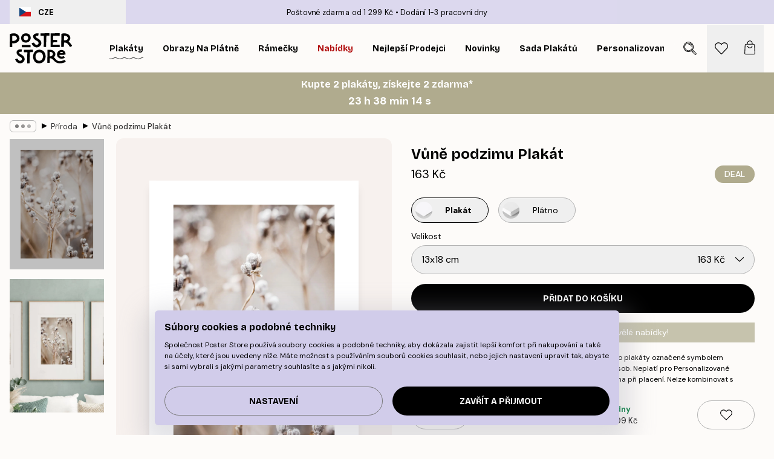

--- FILE ---
content_type: text/html; charset=utf-8
request_url: https://posterstore.cz/p/plakaty-obrazy/obraz-priroda/vune-podzimu-plakat/
body_size: 36828
content:
<!DOCTYPE html><html dir="ltr" lang="cs"><head><title>Vůně podzimu plakát s přírodním motivem | Poster Store CZ</title><meta name="description" content="Detailní záběr na bavlník ve skandinávském stylu dodá prostoru klid a čistotu. Plakát s bílým okrajem ✅ Příznivé Ceny ✅ Rychlé doručení ✅ Doprava zdarma"/><meta charSet="utf-8"/><meta name="viewport" content="initial-scale=1.0, width=device-width"/><link rel="canonical" href="https://posterstore.cz/p/plakaty-obrazy/obraz-priroda/vune-podzimu-plakat/"/><link rel="alternate" hrefLang="en-ie" href="https://posterstore.ie/p/posters-prints/nature-botanical/beige-nature-poster/"/><link rel="alternate" hrefLang="no-no" href="https://posterstore.no/p/plakater-posters/natur-botanikk/beige-nature-plakat/"/><link rel="alternate" hrefLang="en-ca" href="https://posterstore.ca/p/posters-prints/nature-botanical/beige-nature-poster/"/><link rel="alternate" hrefLang="en-us" href="https://posterstore.com/p/posters-prints/nature-botanical/beige-nature-poster/"/><link rel="alternate" hrefLang="en-au" href="https://posterstore.com/au/p/posters-prints/nature-botanical/beige-nature-poster/"/><link rel="alternate" hrefLang="ro-ro" href="https://posterstore.com/ro/p/postere/natura/poster-natura-beige/"/><link rel="alternate" hrefLang="hu-hu" href="https://posterstore.hu/p/falikepek-poszterek/termeszet-novenyek/bezs-gyapotcserje-poszter/"/><link rel="alternate" hrefLang="en-hr" href="https://posterstore.eu/p/posters-prints/nature-botanical/beige-nature-poster/"/><link rel="alternate" hrefLang="cs-cz" href="https://posterstore.cz/p/plakaty-obrazy/obraz-priroda/vune-podzimu-plakat/"/><link rel="alternate" hrefLang="en-nz" href="https://posterstore.nz/p/posters-prints/nature-botanical/beige-nature-poster/"/><link rel="alternate" hrefLang="ja-jp" href="https://posterstore.jp/p/E3-83-9D-E3-82-B9-E3-82-BF-E3-83-BC/E8-87-AA-E7-84-B6--E3-83-9C-E3-82-BF-E3-83-8B-E3-82-AB-E3-83-AB--E3-83-8A-E3-83-81-E3-83-A5-E3-83-A9-E3-83-AB/%E7%A7%8B%E3%81%AE%E8%A8%AA%E3%82%8C-%E6%9E%AF%E3%82%8C%E3%81%9F%E8%8A%B1-%E3%83%9D%E3%82%B9%E3%82%BF%E3%83%BC/"/><link rel="alternate" hrefLang="ko-kr" href="https://posterstore.kr/p/EC-95-84-ED-8A-B8-EC-9B-8C-ED-81-AC--ED-8F-AC-EC-8A-A4-ED-84-B0/EC-9E-90-EC-97-B0--EB-B3-B4-ED-83-9C-EB-8B-88-EC-BB-AC/%EB%B2%A0%EC%9D%B4%EC%A7%80-%EB%84%A4%EC%9D%B4%EC%B2%98-%ED%8F%AC%EC%8A%A4%ED%84%B0/"/><link rel="alternate" hrefLang="de-de" href="https://posterstore.de/p/bilder-poster/natur-botanisch/beige-nature-poster/"/><link rel="alternate" hrefLang="fr-fr" href="https://posterstore.fr/p/affiches-posters/nature/nature-beige-poster/"/><link rel="alternate" hrefLang="en-gb" href="https://posterstore.co.uk/p/posters-prints/nature-botanical/beige-nature-poster/"/><link rel="alternate" hrefLang="sv-se" href="https://posterstore.se/p/tavlor-posters/natur/beige-nature-poster/"/><link rel="alternate" hrefLang="da-dk" href="https://posterstore.dk/p/plakater/natur-botanik/beige-nature-plakat/"/><link rel="alternate" hrefLang="nl-nl" href="https://posterstore.nl/p/posters/natuur-botanisch/beige-nature-poster/"/><link rel="alternate" hrefLang="de-at" href="https://posterstore.at/p/poster/natur-botanisch/beige-nature-poster/"/><link rel="alternate" hrefLang="it-it" href="https://posterstore.it/p/stampe-poster/natura/poster-natura-beige/"/><link rel="alternate" hrefLang="es-es" href="https://posterstore.es/p/posters/naturaleza-botanica/poster-naturaleza-beige/"/><link rel="alternate" hrefLang="nl-be" href="https://posterstore.be/p/posters/natuur-botanisch/beige-nature-poster/"/><link rel="alternate" hrefLang="fi-fi" href="https://posterstore.fi/p/julisteet/luontoaiheet/beige-luonto-juliste/"/><link rel="alternate" hrefLang="de-ch" href="https://posterstore.ch/p/bilder-poster/natur-botanisch/beige-nature-poster/"/><link rel="alternate" hrefLang="ar-ae" href="https://posterstore.ae/p/D8-A7-D9-84-D9-84-D9-88-D8-AD-D8-A7-D8-AA--D9-88-D8-A7-D9-84-D9-85-D8-B7-D8-A8-D9-88-D8-B9-D8-A7-D8-AA/D9-84-D9-88-D8-AD-D8-A7-D8-AA--D8-A7-D9-84-D8-B7-D8-A8-D9-8A-D8-B9-D8-A9/%D9%84%D9%88%D8%AD%D8%A9-%D9%84%D8%B5%D9%88%D8%B1%D8%A9-%D8%A7%D9%84%D8%B7%D8%A8%D9%8A%D8%B9%D8%A9-%D8%A8%D8%A7%D9%84%D9%84%D9%88%D9%86-%D8%A7%D9%84%D8%A8%D9%8A%D8%AC/"/><link rel="alternate" hrefLang="pl-pl" href="https://posterstore.pl/p/plakaty-obrazy/natura-botanika/plakat-bezowa-natura/"/><link rel="alternate" hrefLang="fr-ca" href="https://posterstore.ca/fr-ca/p/affiches-posters/nature/nature-beige-poster/"/><link rel="alternate" hrefLang="es-us" href="https://posterstore.com/es-us/p/posters/naturaleza-botanica/poster-naturaleza-beige/"/><link rel="alternate" hrefLang="it-ch" href="https://posterstore.ch/it-ch/p/stampe-poster/natura/poster-natura-beige/"/><link rel="alternate" hrefLang="fr-ch" href="https://posterstore.ch/fr-ch/p/affiches-posters/nature/nature-beige-poster/"/><link rel="alternate" hrefLang="fr-be" href="https://posterstore.be/fr-be/p/affiches-posters/nature/nature-beige-poster/"/><link rel="alternate" hrefLang="de-be" href="https://posterstore.be/de-be/p/bilder-poster/natur-botanisch/beige-nature-poster/"/><link rel="alternate" hrefLang="x-default" href="https://posterstore.com/p/posters-prints/nature-botanical/beige-nature-poster/"/><meta property="og:description" content="Detailní záběr na bavlník ve skandinávském stylu dodá prostoru klid a čistotu. Plakát s bílým okrajem ✅ Příznivé Ceny ✅ Rychlé doručení ✅ Doprava zdarma"/><meta property="og:url" content="https://posterstore.cz/p/plakaty-obrazy/obraz-priroda/vune-podzimu-plakat/"/><meta property="og:site_name" content="Poster Store"/><meta property="og:title" content="Vůně podzimu Plakát"/><meta property="og:type" content="product"/><meta property="og:image" content="https://media.posterstore.com/site_images/685af1686e3c869838331917_1969530960_13199-8.jpg"/><meta property="og:image" content="https://media.posterstore.com/site_images/647cada87cbb52a916e129ba_p25-2-first.jpg"/><link rel="preload" as="image" imageSrcSet="https://media.posterstore.com/site_images/685af15967a76f972c741b6b_1275509718_13199-3.jpg?auto=compress%2Cformat&amp;fit=max&amp;w=16 16w, https://media.posterstore.com/site_images/685af15967a76f972c741b6b_1275509718_13199-3.jpg?auto=compress%2Cformat&amp;fit=max&amp;w=32 32w, https://media.posterstore.com/site_images/685af15967a76f972c741b6b_1275509718_13199-3.jpg?auto=compress%2Cformat&amp;fit=max&amp;w=48 48w, https://media.posterstore.com/site_images/685af15967a76f972c741b6b_1275509718_13199-3.jpg?auto=compress%2Cformat&amp;fit=max&amp;w=64 64w, https://media.posterstore.com/site_images/685af15967a76f972c741b6b_1275509718_13199-3.jpg?auto=compress%2Cformat&amp;fit=max&amp;w=96 96w, https://media.posterstore.com/site_images/685af15967a76f972c741b6b_1275509718_13199-3.jpg?auto=compress%2Cformat&amp;fit=max&amp;w=128 128w, https://media.posterstore.com/site_images/685af15967a76f972c741b6b_1275509718_13199-3.jpg?auto=compress%2Cformat&amp;fit=max&amp;w=256 256w, https://media.posterstore.com/site_images/685af15967a76f972c741b6b_1275509718_13199-3.jpg?auto=compress%2Cformat&amp;fit=max&amp;w=384 384w, https://media.posterstore.com/site_images/685af15967a76f972c741b6b_1275509718_13199-3.jpg?auto=compress%2Cformat&amp;fit=max&amp;w=640 640w, https://media.posterstore.com/site_images/685af15967a76f972c741b6b_1275509718_13199-3.jpg?auto=compress%2Cformat&amp;fit=max&amp;w=750 750w, https://media.posterstore.com/site_images/685af15967a76f972c741b6b_1275509718_13199-3.jpg?auto=compress%2Cformat&amp;fit=max&amp;w=828 828w, https://media.posterstore.com/site_images/685af15967a76f972c741b6b_1275509718_13199-3.jpg?auto=compress%2Cformat&amp;fit=max&amp;w=1080 1080w, https://media.posterstore.com/site_images/685af15967a76f972c741b6b_1275509718_13199-3.jpg?auto=compress%2Cformat&amp;fit=max&amp;w=1200 1200w, https://media.posterstore.com/site_images/685af15967a76f972c741b6b_1275509718_13199-3.jpg?auto=compress%2Cformat&amp;fit=max&amp;w=1920 1920w, https://media.posterstore.com/site_images/685af15967a76f972c741b6b_1275509718_13199-3.jpg?auto=compress%2Cformat&amp;fit=max&amp;w=2048 2048w, https://media.posterstore.com/site_images/685af15967a76f972c741b6b_1275509718_13199-3.jpg?auto=compress%2Cformat&amp;fit=max&amp;w=3840 3840w" imageSizes="100%" fetchpriority="high"/><meta name="next-head-count" content="46"/><link rel="shortcut icon" href="/favicon.ico" type="image/x-icon"/><link rel="mask-icon" href="/mask-icon.svg" color="black"/><link rel="apple-touch-icon" href="/touch-icon.png"/><meta name="theme-color" content="#fff" media="(prefers-color-scheme: light)"/><meta name="theme-color" content="#fff" media="(prefers-color-scheme: dark)"/><meta name="theme-color" content="#fff"/><meta name="google" content="notranslate"/><link rel="preload" href="/_next/static/css/ed153d54f0a8e4c9.css" as="style" crossorigin="anonymous"/><link rel="stylesheet" href="/_next/static/css/ed153d54f0a8e4c9.css" crossorigin="anonymous" data-n-g=""/><link rel="preload" href="/_next/static/css/bdb19ca02405dbf2.css" as="style" crossorigin="anonymous"/><link rel="stylesheet" href="/_next/static/css/bdb19ca02405dbf2.css" crossorigin="anonymous" data-n-p=""/><noscript data-n-css=""></noscript><script defer="" crossorigin="anonymous" nomodule="" src="/_next/static/chunks/polyfills-42372ed130431b0a.js"></script><script defer="" src="/_next/static/chunks/8329.bd466bf581e88a71.js" crossorigin="anonymous"></script><script defer="" src="/_next/static/chunks/8873.e1aff71af8dfb0e8.js" crossorigin="anonymous"></script><script defer="" src="/_next/static/chunks/6329.f26ba473ea1bb8a1.js" crossorigin="anonymous"></script><script src="/_next/static/chunks/webpack-bebfb9b8bae3bb01.js" defer="" crossorigin="anonymous"></script><script src="/_next/static/chunks/framework-ad5a2060caaa3ac5.js" defer="" crossorigin="anonymous"></script><script src="/_next/static/chunks/main-bef785a8afe73322.js" defer="" crossorigin="anonymous"></script><script src="/_next/static/chunks/pages/_app-c0e75e9e2500d95c.js" defer="" crossorigin="anonymous"></script><script src="/_next/static/chunks/3812-dad0d148c02f1223.js" defer="" crossorigin="anonymous"></script><script src="/_next/static/chunks/5224-856ccd605590fadb.js" defer="" crossorigin="anonymous"></script><script src="/_next/static/chunks/2835-f66bcc2c5fa32920.js" defer="" crossorigin="anonymous"></script><script src="/_next/static/chunks/3304-a4a0d382497c7e2a.js" defer="" crossorigin="anonymous"></script><script src="/_next/static/chunks/7765-2523f8b4e0f67648.js" defer="" crossorigin="anonymous"></script><script src="/_next/static/chunks/657-64c5d5fefd5af72f.js" defer="" crossorigin="anonymous"></script><script src="/_next/static/chunks/9994-eb5e3ce532bbdc01.js" defer="" crossorigin="anonymous"></script><script src="/_next/static/chunks/7229-ebb75704257fd56f.js" defer="" crossorigin="anonymous"></script><script src="/_next/static/chunks/pages/p/%5B...slug%5D-8897cf0d8a64f8c7.js" defer="" crossorigin="anonymous"></script><script src="/_next/static/ZGJIdtE3r3nSvyP7umZEZ/_buildManifest.js" defer="" crossorigin="anonymous"></script><script src="/_next/static/ZGJIdtE3r3nSvyP7umZEZ/_ssgManifest.js" defer="" crossorigin="anonymous"></script></head><body class="notranslate" lang="cs"><noscript><iframe title="Google Tag Manager" src="https://www.googletagmanager.com/ns.html?id=GTM-T9G5H8D" height="0" width="0" style="display:none;visibility:hidden"></iframe></noscript><div id="__loading-indicator"></div><div id="__next"><script>history.scrollRestoration = "manual"</script><div id="app" data-project="PS" class="__variable_6e5d6a __variable_fc1bc1 font-body flex min-h-full flex-col"><a href="#main" class="visually-hidden">Skip to main content.</a><aside id="status" class="relative z-40 h-6 bg-brand-purple/75 px-4 w-content:h-10 z-40" aria-label="Status bar"><div class="relative m-auto flex h-full w-full max-w-header items-center"><button class="absolute z-10 hidden h-full w-48 items-center py-1 w-content:flex"><div class="relative flex h-full items-center rounded-md px-4 text-xs uppercase hover:bg-brand-purple active:bg-brand-purple ltr:-left-4 rtl:-right-4"><div class="relative me-3 flex" style="min-height:15.4px;min-width:19px"><img alt="Czech Republic flag icon" aria-hidden="true" loading="lazy" width="640" height="480" decoding="async" data-nimg="1" class="absolute h-full w-full object-cover" style="color:transparent" src="/_next/static/media/cz.6fc4ebb6.svg"/></div><div class="flex h-4 items-center"><span class="font-bold" title="Czech Republic">CZE</span></div></div></button><span></span><div role="region" aria-label="Announcements" class="w-full h-full flex-1 relative"><ul class="flex w-full flex-center h-full"><li aria-posinset="1" aria-setsize="2" class="transition-opacity absolute w-full overflow-hidden flex flex-center opacity-100" style="transition-duration:500ms"><p class="truncate w-content:scale-90">Poštovné zdarma od 1 299 Kč</p></li><li aria-posinset="2" aria-setsize="2" class="transition-opacity absolute w-full overflow-hidden flex flex-center opacity-0 pointer-events-none" style="transition-duration:200ms"><p class="truncate w-content:scale-90">Dodání 1-3 pracovní dny</p></li></ul></div></div></aside><header role="banner" class="sticky top-0 z-30" aria-label="Main navigation"><div class="flex h-16 items-center bg-brand-white px-1 shadow-sm lg:h-20 lg:px-4"><nav role="navigation" class="mx-auto flex w-full max-w-header items-center justify-between transition-all duration-500"><a class="flex max-w-content items-center justify-center transition-opacity duration-150 active:hover:opacity-60 active:hover:transition-none active:hover:delay-0 lg:w-[165px] lg:justify-start opacity-0" aria-current="false" href="https://posterstore.cz/"><img alt="Poster Store logo" loading="lazy" width="1143" height="557" decoding="async" data-nimg="1" class="m-auto h-[32px] w-auto lg:m-0 lg:my-4 lg:h-[50px] opacity-100 transition-opacity delay-300 lg:delay-500 w-content:delay-0 opacity-100 transition-opacity delay-300 duration-500" style="color:transparent" src="/_next/static/media/logo.efc2cd70.svg"/></a><section id="synapse-popover-group-R3a776" aria-label="Site navigation" class="hide-scrollbar me-4 hidden flex-1 overflow-x-auto lg:flex"><div class="group static" data-ph="top-nav"><a class="popover-button flex-center flex flex items-center capitalize font-display font-bold tracking-[0.5px] lg:tracking-[0.56px] text-xs lg:text-sm h-20 px-2.5 lg:px-4 whitespace-nowrap transition-colors duration-300 button-tertiary-active !ps-0" id="synapse-popover-Rra776-button" aria-expanded="false" href="https://posterstore.cz/plakaty-obrazy/"><span class="relative flex h-full items-center"><span class="relative tracking-normal">Plakáty<div class="absolute" style="overflow:hidden;background-image:url(&#x27;data:image/svg+xml;utf8,&lt;svg xmlns=&quot;http://www.w3.org/2000/svg&quot; viewBox=&quot;0 0 100 20&quot; preserveAspectRatio=&quot;none&quot;&gt;&lt;path d=&quot;M0,10 Q25,0 50,10 T100,10&quot; fill=&quot;none&quot; stroke=&quot;%23000&quot; stroke-width=&quot;4&quot; /&gt;&lt;/svg&gt;&#x27;);background-repeat:repeat-x;background-position:center;background-size:15px 5px;width:100%;height:10px;opacity:1"></div></span></span></a></div><div class="group static" data-ph="top-nav"><a class="popover-button flex-center flex flex items-center capitalize font-display font-bold tracking-[0.5px] lg:tracking-[0.56px] text-xs lg:text-sm h-20 px-2.5 lg:px-4 whitespace-nowrap transition-colors duration-300 button-tertiary-active" id="synapse-popover-R1ba776-button" aria-expanded="false" href="https://posterstore.cz/canvas/"><span class="relative flex h-full items-center"><span class="relative tracking-normal">Obrazy na plátně<div class="absolute !opacity-0 group-hover:!opacity-50" style="overflow:hidden;background-image:url(&#x27;data:image/svg+xml;utf8,&lt;svg xmlns=&quot;http://www.w3.org/2000/svg&quot; viewBox=&quot;0 0 100 20&quot; preserveAspectRatio=&quot;none&quot;&gt;&lt;path d=&quot;M0,10 Q25,0 50,10 T100,10&quot; fill=&quot;none&quot; stroke=&quot;%23000&quot; stroke-width=&quot;4&quot; /&gt;&lt;/svg&gt;&#x27;);background-repeat:repeat-x;background-position:center;background-size:15px 5px;width:100%;height:10px;opacity:1"></div></span></span></a></div><div class="group static" data-ph="top-nav"><a class="popover-button flex-center flex flex items-center capitalize font-display font-bold tracking-[0.5px] lg:tracking-[0.56px] text-xs lg:text-sm h-20 px-2.5 lg:px-4 whitespace-nowrap transition-colors duration-300 button-tertiary-active" id="synapse-popover-R1ra776-button" aria-expanded="false" href="https://posterstore.cz/ram-na-obrazy/"><span class="relative flex h-full items-center"><span class="relative tracking-normal">Rámečky<div class="absolute !opacity-0 group-hover:!opacity-50" style="overflow:hidden;background-image:url(&#x27;data:image/svg+xml;utf8,&lt;svg xmlns=&quot;http://www.w3.org/2000/svg&quot; viewBox=&quot;0 0 100 20&quot; preserveAspectRatio=&quot;none&quot;&gt;&lt;path d=&quot;M0,10 Q25,0 50,10 T100,10&quot; fill=&quot;none&quot; stroke=&quot;%23000&quot; stroke-width=&quot;4&quot; /&gt;&lt;/svg&gt;&#x27;);background-repeat:repeat-x;background-position:center;background-size:15px 5px;width:100%;height:10px;opacity:1"></div></span></span></a></div><div class="group" data-ph="top-nav"><a class="popover-button flex-center flex flex items-center capitalize font-display font-bold tracking-[0.5px] lg:tracking-[0.56px] text-xs lg:text-sm h-20 px-2.5 lg:px-4 whitespace-nowrap transition-colors duration-300 button-tertiary-active text-urgent" id="synapse-popover-R2ba776-button" aria-expanded="false" aria-controls="synapse-popover-R2ba776" href="https://posterstore.cz/vyprodej/"><span class="relative">Nabídky<div class="absolute !opacity-0 group-hover:!opacity-50" style="overflow:hidden;background-image:url(&#x27;data:image/svg+xml;utf8,&lt;svg xmlns=&quot;http://www.w3.org/2000/svg&quot; viewBox=&quot;0 0 100 20&quot; preserveAspectRatio=&quot;none&quot;&gt;&lt;path d=&quot;M0,10 Q25,0 50,10 T100,10&quot; fill=&quot;none&quot; stroke=&quot;%23B21010&quot; stroke-width=&quot;4&quot; /&gt;&lt;/svg&gt;&#x27;);background-repeat:repeat-x;background-position:center;background-size:15px 5px;width:100%;height:10px;opacity:1"></div></span></a></div><div class="group" data-ph="top-nav"><a class="popover-button flex-center flex flex items-center capitalize font-display font-bold tracking-[0.5px] lg:tracking-[0.56px] text-xs lg:text-sm h-20 px-2.5 lg:px-4 whitespace-nowrap transition-colors duration-300 button-tertiary-active" id="synapse-popover-R2ra776-button" aria-expanded="false" aria-controls="synapse-popover-R2ra776" href="https://posterstore.cz/plakaty-obrazy/nejprodavanejsi-poster/"><span class="relative">Nejlepší prodejci<div class="absolute !opacity-0 group-hover:!opacity-50" style="overflow:hidden;background-image:url(&#x27;data:image/svg+xml;utf8,&lt;svg xmlns=&quot;http://www.w3.org/2000/svg&quot; viewBox=&quot;0 0 100 20&quot; preserveAspectRatio=&quot;none&quot;&gt;&lt;path d=&quot;M0,10 Q25,0 50,10 T100,10&quot; fill=&quot;none&quot; stroke=&quot;%23000&quot; stroke-width=&quot;4&quot; /&gt;&lt;/svg&gt;&#x27;);background-repeat:repeat-x;background-position:center;background-size:15px 5px;width:100%;height:10px;opacity:1"></div></span></a></div><div class="group" data-ph="top-nav"><a class="popover-button flex-center flex flex items-center capitalize font-display font-bold tracking-[0.5px] lg:tracking-[0.56px] text-xs lg:text-sm h-20 px-2.5 lg:px-4 whitespace-nowrap transition-colors duration-300 button-tertiary-active" id="synapse-popover-R3ba776-button" aria-expanded="false" aria-controls="synapse-popover-R3ba776" href="https://posterstore.cz/plakaty-obrazy/poster-novinky/"><span class="relative">Novinky<div class="absolute !opacity-0 group-hover:!opacity-50" style="overflow:hidden;background-image:url(&#x27;data:image/svg+xml;utf8,&lt;svg xmlns=&quot;http://www.w3.org/2000/svg&quot; viewBox=&quot;0 0 100 20&quot; preserveAspectRatio=&quot;none&quot;&gt;&lt;path d=&quot;M0,10 Q25,0 50,10 T100,10&quot; fill=&quot;none&quot; stroke=&quot;%23000&quot; stroke-width=&quot;4&quot; /&gt;&lt;/svg&gt;&#x27;);background-repeat:repeat-x;background-position:center;background-size:15px 5px;width:100%;height:10px;opacity:1"></div></span></a></div><div class="group" data-ph="top-nav"><a class="popover-button flex-center flex flex items-center capitalize font-display font-bold tracking-[0.5px] lg:tracking-[0.56px] text-xs lg:text-sm h-20 px-2.5 lg:px-4 whitespace-nowrap transition-colors duration-300 button-tertiary-active" id="synapse-popover-R3ra776-button" aria-expanded="false" aria-controls="synapse-popover-R3ra776" href="https://posterstore.cz/plakaty-obrazy/sada-plakatu/"><span class="relative">Sada plakátů<div class="absolute !opacity-0 group-hover:!opacity-50" style="overflow:hidden;background-image:url(&#x27;data:image/svg+xml;utf8,&lt;svg xmlns=&quot;http://www.w3.org/2000/svg&quot; viewBox=&quot;0 0 100 20&quot; preserveAspectRatio=&quot;none&quot;&gt;&lt;path d=&quot;M0,10 Q25,0 50,10 T100,10&quot; fill=&quot;none&quot; stroke=&quot;%23000&quot; stroke-width=&quot;4&quot; /&gt;&lt;/svg&gt;&#x27;);background-repeat:repeat-x;background-position:center;background-size:15px 5px;width:100%;height:10px;opacity:1"></div></span></a></div><div class="group" data-ph="top-nav"><a class="popover-button flex-center flex flex items-center capitalize font-display font-bold tracking-[0.5px] lg:tracking-[0.56px] text-xs lg:text-sm h-20 px-2.5 lg:px-4 whitespace-nowrap transition-colors duration-300 button-tertiary-active" id="synapse-popover-R4ba776-button" aria-expanded="false" aria-controls="synapse-popover-R4ba776" href="https://posterstore.cz/artwork/"><span class="relative">Personalizované Fotografické Plakáty<div class="absolute !opacity-0 group-hover:!opacity-50" style="overflow:hidden;background-image:url(&#x27;data:image/svg+xml;utf8,&lt;svg xmlns=&quot;http://www.w3.org/2000/svg&quot; viewBox=&quot;0 0 100 20&quot; preserveAspectRatio=&quot;none&quot;&gt;&lt;path d=&quot;M0,10 Q25,0 50,10 T100,10&quot; fill=&quot;none&quot; stroke=&quot;%23000&quot; stroke-width=&quot;4&quot; /&gt;&lt;/svg&gt;&#x27;);background-repeat:repeat-x;background-position:center;background-size:15px 5px;width:100%;height:10px;opacity:1"></div></span></a></div><div class="group" data-ph="top-nav"><a class="popover-button flex-center flex flex items-center capitalize font-display font-bold tracking-[0.5px] lg:tracking-[0.56px] text-xs lg:text-sm h-20 px-2.5 lg:px-4 whitespace-nowrap transition-colors duration-300 button-tertiary-active" id="synapse-popover-R4ra776-button" aria-expanded="false" aria-controls="synapse-popover-R4ra776" href="https://posterstore.cz/g/dekorace-obrazy-plakaty/"><span class="relative">Zeď inspirace<div class="absolute !opacity-0 group-hover:!opacity-50" style="overflow:hidden;background-image:url(&#x27;data:image/svg+xml;utf8,&lt;svg xmlns=&quot;http://www.w3.org/2000/svg&quot; viewBox=&quot;0 0 100 20&quot; preserveAspectRatio=&quot;none&quot;&gt;&lt;path d=&quot;M0,10 Q25,0 50,10 T100,10&quot; fill=&quot;none&quot; stroke=&quot;%23000&quot; stroke-width=&quot;4&quot; /&gt;&lt;/svg&gt;&#x27;);background-repeat:repeat-x;background-position:center;background-size:15px 5px;width:100%;height:10px;opacity:1"></div></span></a></div><div class="group" data-ph="top-nav"><a class="popover-button flex-center flex flex items-center capitalize font-display font-bold tracking-[0.5px] lg:tracking-[0.56px] text-xs lg:text-sm h-20 px-2.5 lg:px-4 whitespace-nowrap transition-colors duration-300 button-tertiary-active" id="synapse-popover-R5ba776-button" aria-expanded="false" aria-controls="synapse-popover-R5ba776" href="https://posterstore.cz/jak-vytvorit-svou-dokonalou-zed-inspirace/"><span class="relative">Naše How-To Příručka<div class="absolute !opacity-0 group-hover:!opacity-50" style="overflow:hidden;background-image:url(&#x27;data:image/svg+xml;utf8,&lt;svg xmlns=&quot;http://www.w3.org/2000/svg&quot; viewBox=&quot;0 0 100 20&quot; preserveAspectRatio=&quot;none&quot;&gt;&lt;path d=&quot;M0,10 Q25,0 50,10 T100,10&quot; fill=&quot;none&quot; stroke=&quot;%23000&quot; stroke-width=&quot;4&quot; /&gt;&lt;/svg&gt;&#x27;);background-repeat:repeat-x;background-position:center;background-size:15px 5px;width:100%;height:10px;opacity:1"></div></span></a></div></section></nav></div></header><a href="https://posterstore.cz/promotion/vyprodej/"><aside aria-labelledby="synapse-promotional-banner-Rc776-title" class="flex flex-col flex-center text-center py-2 px-4 z-20 relative group" style="background:#b0ab8e;color:#fff"><div class="max-w-header relative w-full"><div class="flex flex-col px-8"><span id="synapse-promotional-banner-Rc776-title" class="h3">Kupte 2 plakáty, získejte 2 zdarma*</span></div><div class="text-center" style="background:#b0ab8e;color:#fff"><time dateTime="2026-02-01" class="font-bold mt-[2px] block text-[18px]"><span class="ms-2 last:ms-0" aria-hidden="true">0 min <!-- -->0 s</span><span class="visually-hidden">Platné do: 2026-02-01</span></time></div></div></aside></a><span></span><main id="main" class="flex-1"><script type="application/ld+json">{
        "@context": "http://schema.org/",
        "@type": "Product",
        "name": "Vůně podzimu Plakát",
        "description": "&Uacute;chvatn&yacute; obr&aacute;zek bavln&iacute;ku. Kr&aacute;sn&yacute; čist&yacute; design skandin&aacute;vsk&eacute;ho stylu. Pěstov&aacute;n&iacute; bavlny se odehr&aacute;v&aacute; v tropick&yacute;ch a subtropick&yacute;ch oblastech Severn&iacute; Ameriky, Mexika, Afriky, Asie a Austr&aacute;lie. Plak&aacute;t je or&aacute;mov&aacute;n ti&scaron;těn&yacute;m b&iacute;l&yacute;m okrajem, kter&yacute; d&aacute;v&aacute; obr&aacute;zku vět&scaron;&iacute; hloubku a zv&yacute;razňuje design.",
        "sku": "13199",
        "image": "https://media.posterstore.com/site_images/685af1686e3c869838331917_1969530960_13199-8.jpg",
        "url": "https://posterstore.cz/plakaty-obrazy/obraz-priroda/vune-podzimu-plakat/",
        "brand": {
          "@type": "Brand",
          "name": "Poster Store"
        },
        "offers": [
          {
              "@type": "Offer",
              "sku": "13199-3",
              "name": "Vůně podzimu Plakát 13x18 cm",
              "url": "https://posterstore.cz/plakaty-obrazy/obraz-priroda/vune-podzimu-plakat/",
              "priceSpecification": [{"@type":"UnitPriceSpecification","price":163,"priceCurrency":"CZK"}],
              "itemCondition": "http://schema.org/NewCondition",
              "availability": "http://schema.org/InStock"
            },{
              "@type": "Offer",
              "sku": "13199-4",
              "name": "Vůně podzimu Plakát 21x30 cm",
              "url": "https://posterstore.cz/plakaty-obrazy/obraz-priroda/vune-podzimu-plakat/",
              "priceSpecification": [{"@type":"UnitPriceSpecification","price":315,"priceCurrency":"CZK"}],
              "itemCondition": "http://schema.org/NewCondition",
              "availability": "http://schema.org/InStock"
            },{
              "@type": "Offer",
              "sku": "13199-5",
              "name": "Vůně podzimu Plakát 30x40 cm",
              "url": "https://posterstore.cz/plakaty-obrazy/obraz-priroda/vune-podzimu-plakat/",
              "priceSpecification": [{"@type":"UnitPriceSpecification","price":479,"priceCurrency":"CZK"}],
              "itemCondition": "http://schema.org/NewCondition",
              "availability": "http://schema.org/InStock"
            },{
              "@type": "Offer",
              "sku": "13199-6",
              "name": "Vůně podzimu Plakát 40x50 cm",
              "url": "https://posterstore.cz/plakaty-obrazy/obraz-priroda/vune-podzimu-plakat/",
              "priceSpecification": [{"@type":"UnitPriceSpecification","price":642,"priceCurrency":"CZK"}],
              "itemCondition": "http://schema.org/NewCondition",
              "availability": "http://schema.org/InStock"
            },{
              "@type": "Offer",
              "sku": "13199-2",
              "name": "Vůně podzimu Plakát 50x50 cm",
              "url": "https://posterstore.cz/plakaty-obrazy/obraz-priroda/vune-podzimu-plakat/",
              "priceSpecification": [{"@type":"UnitPriceSpecification","price":642,"priceCurrency":"CZK"}],
              "itemCondition": "http://schema.org/NewCondition",
              "availability": "http://schema.org/InStock"
            },{
              "@type": "Offer",
              "sku": "13199-8",
              "name": "Vůně podzimu Plakát 50x70 cm",
              "url": "https://posterstore.cz/plakaty-obrazy/obraz-priroda/vune-podzimu-plakat/",
              "priceSpecification": [{"@type":"UnitPriceSpecification","price":827,"priceCurrency":"CZK"}],
              "itemCondition": "http://schema.org/NewCondition",
              "availability": "http://schema.org/InStock"
            },{
              "@type": "Offer",
              "sku": "13199-1",
              "name": "Vůně podzimu Plakát 70x100 cm",
              "url": "https://posterstore.cz/plakaty-obrazy/obraz-priroda/vune-podzimu-plakat/",
              "priceSpecification": [{"@type":"UnitPriceSpecification","price":1056,"priceCurrency":"CZK"}],
              "itemCondition": "http://schema.org/NewCondition",
              "availability": "http://schema.org/InStock"
            },{
              "@type": "Offer",
              "sku": "13199-0",
              "name": "Vůně podzimu Plakát 100x150 cm",
              "url": "https://posterstore.cz/plakaty-obrazy/obraz-priroda/vune-podzimu-plakat/",
              "priceSpecification": [{"@type":"UnitPriceSpecification","price":2397,"priceCurrency":"CZK"}],
              "itemCondition": "http://schema.org/NewCondition",
              "availability": "http://schema.org/InStock"
            }
        ]
      }</script><div class="relative mx-auto mb-12 lg:bg-transparent lg:px-4"><div class="mx-auto max-w-header"><nav id="breadcrumbs" class="hide-scrollbar mask-x-scroll flex w-full items-center overflow-x-auto py-2 px-4 lg:-mx-4" aria-label="Breadcrumb" data-ph="breadcrumbs"><div class="sticky start-0 z-10 flex shrink-0 items-center transition-opacity duration-150 opacity-100 delay-150"><div role="presentation" class="flex-center flex h-5 px-2 rounded-md me-2 border border-brand-500"><div class="rounded-full bg-black me-1 last:me-0" style="height:6px;width:6px;opacity:calc(0.5 - 0 * 0.1)"></div><div class="rounded-full bg-black me-1 last:me-0" style="height:6px;width:6px;opacity:calc(0.5 - 1 * 0.1)"></div><div class="rounded-full bg-black me-1 last:me-0" style="height:6px;width:6px;opacity:calc(0.5 - 2 * 0.1)"></div></div><div role="separator" aria-orientation="vertical" class="text-md rtl-mirror relative -top-px start-px font-bold">▸</div></div><ol class="flex flex-nowrap ps-1 ms-2" style="transform:translate3d(0px, 0px, 0px)"><li class="group mx-1 flex flex-nowrap transition-opacity duration-300 ltr:first:-ml-3 rtl:first:-mr-3 pointer-events-none opacity-0"><a class="me-2 flex items-center truncate whitespace-nowrap hover:underline group-last:me-0 text-black/80 text-xs button-tertiary-active duration-300 transition-colors" tabindex="0" style="max-width:15rem" href="https://posterstore.cz/">Poster Store</a><div role="separator" aria-orientation="vertical" class="text-md rtl-mirror relative -top-px start-px font-bold">▸</div></li><li class="group mx-1 flex flex-nowrap transition-opacity duration-300 ltr:first:-ml-3 rtl:first:-mr-3 pointer-events-none opacity-0"><a class="me-2 flex items-center truncate whitespace-nowrap hover:underline group-last:me-0 text-black/80 text-xs button-tertiary-active duration-300 transition-colors" tabindex="0" style="max-width:15rem" href="https://posterstore.cz/plakaty-obrazy/">Plakáty</a><div role="separator" aria-orientation="vertical" class="text-md rtl-mirror relative -top-px start-px font-bold">▸</div></li><li class="group mx-1 flex flex-nowrap transition-opacity duration-300 ltr:first:-ml-3 rtl:first:-mr-3 opacity-100"><a class="me-2 flex items-center truncate whitespace-nowrap hover:underline group-last:me-0 text-black/80 text-xs button-tertiary-active duration-300 transition-colors" tabindex="0" style="max-width:15rem" href="https://posterstore.cz/plakaty-obrazy/obraz-priroda/">Příroda</a><div role="separator" aria-orientation="vertical" class="text-md rtl-mirror relative -top-px start-px font-bold">▸</div></li><li class="group mx-1 flex flex-nowrap transition-opacity duration-300 ltr:first:-ml-3 rtl:first:-mr-3 opacity-100"><a class="me-2 flex items-center truncate whitespace-nowrap hover:underline group-last:me-0 pe-3 font-medium text-black/80 text-xs button-tertiary-active duration-300 transition-colors" aria-current="page" tabindex="0" style="max-width:15rem" href="https://posterstore.cz/p/plakaty-obrazy/obraz-priroda/vune-podzimu-plakat/">Vůně podzimu Plakát</a></li></ol></nav></div><div class="relative z-20 m-auto flex h-full max-w-header flex-col items-start lg:flex-row"><div class="h-full w-full min-w-[50%] lg:sticky lg:top-[94px] lg:w-1/2 xl:w-full"><div class="relative mx-4 ms-0 flex h-full" aria-label="Product images"><div class="hide-scrollbar me-4 ms-4 w-14 flex-col overflow-y-auto pe-1 transition-opacity duration-300 ease-in-out xs:w-16 sm:w-20 md:w-32 lg:ms-0 lg:w-20 xl:w-40 2xl:me-6 2xl:w-48 flex opacity-0 mask-y-scroll" style="max-height:0"><div class="h-px"></div><button class="relative mb-4 h-0 w-full bg-white last:mb-0" disabled="" aria-label="Show image 1" aria-controls="synapse-product-photoswipe-thumbnail-slider-Rp1976-container" aria-owns="synapse-product-photoswipe-thumbnail-slider-Rp1976-slide-0" aria-current="true" style="padding-bottom:138.50162866449512%"><img alt="Plakát s detailním záběrem na suché bobule v béžových a hnědých odstínech." loading="lazy" decoding="async" data-nimg="fill" style="position:absolute;height:100%;width:100%;left:0;top:0;right:0;bottom:0;color:transparent;max-width:100%;background-size:cover;background-position:50% 50%;background-repeat:no-repeat;background-image:url(&quot;data:image/svg+xml;charset=utf-8,%3Csvg xmlns=&#x27;http://www.w3.org/2000/svg&#x27; %3E%3Cfilter id=&#x27;b&#x27; color-interpolation-filters=&#x27;sRGB&#x27;%3E%3CfeGaussianBlur stdDeviation=&#x27;20&#x27;/%3E%3CfeColorMatrix values=&#x27;1 0 0 0 0 0 1 0 0 0 0 0 1 0 0 0 0 0 100 -1&#x27; result=&#x27;s&#x27;/%3E%3CfeFlood x=&#x27;0&#x27; y=&#x27;0&#x27; width=&#x27;100%25&#x27; height=&#x27;100%25&#x27;/%3E%3CfeComposite operator=&#x27;out&#x27; in=&#x27;s&#x27;/%3E%3CfeComposite in2=&#x27;SourceGraphic&#x27;/%3E%3CfeGaussianBlur stdDeviation=&#x27;20&#x27;/%3E%3C/filter%3E%3Cimage width=&#x27;100%25&#x27; height=&#x27;100%25&#x27; x=&#x27;0&#x27; y=&#x27;0&#x27; preserveAspectRatio=&#x27;none&#x27; style=&#x27;filter: url(%23b);&#x27; href=&#x27;[data-uri]&#x27;/%3E%3C/svg%3E&quot;)" sizes="100%" srcSet="https://media.posterstore.com/site_images/685af15967a76f972c741b6b_1275509718_13199-3.jpg?auto=compress%2Cformat&amp;fit=max&amp;w=16 16w, https://media.posterstore.com/site_images/685af15967a76f972c741b6b_1275509718_13199-3.jpg?auto=compress%2Cformat&amp;fit=max&amp;w=32 32w, https://media.posterstore.com/site_images/685af15967a76f972c741b6b_1275509718_13199-3.jpg?auto=compress%2Cformat&amp;fit=max&amp;w=48 48w, https://media.posterstore.com/site_images/685af15967a76f972c741b6b_1275509718_13199-3.jpg?auto=compress%2Cformat&amp;fit=max&amp;w=64 64w, https://media.posterstore.com/site_images/685af15967a76f972c741b6b_1275509718_13199-3.jpg?auto=compress%2Cformat&amp;fit=max&amp;w=96 96w, https://media.posterstore.com/site_images/685af15967a76f972c741b6b_1275509718_13199-3.jpg?auto=compress%2Cformat&amp;fit=max&amp;w=128 128w, https://media.posterstore.com/site_images/685af15967a76f972c741b6b_1275509718_13199-3.jpg?auto=compress%2Cformat&amp;fit=max&amp;w=256 256w, https://media.posterstore.com/site_images/685af15967a76f972c741b6b_1275509718_13199-3.jpg?auto=compress%2Cformat&amp;fit=max&amp;w=384 384w, https://media.posterstore.com/site_images/685af15967a76f972c741b6b_1275509718_13199-3.jpg?auto=compress%2Cformat&amp;fit=max&amp;w=640 640w, https://media.posterstore.com/site_images/685af15967a76f972c741b6b_1275509718_13199-3.jpg?auto=compress%2Cformat&amp;fit=max&amp;w=750 750w, https://media.posterstore.com/site_images/685af15967a76f972c741b6b_1275509718_13199-3.jpg?auto=compress%2Cformat&amp;fit=max&amp;w=828 828w, https://media.posterstore.com/site_images/685af15967a76f972c741b6b_1275509718_13199-3.jpg?auto=compress%2Cformat&amp;fit=max&amp;w=1080 1080w, https://media.posterstore.com/site_images/685af15967a76f972c741b6b_1275509718_13199-3.jpg?auto=compress%2Cformat&amp;fit=max&amp;w=1200 1200w, https://media.posterstore.com/site_images/685af15967a76f972c741b6b_1275509718_13199-3.jpg?auto=compress%2Cformat&amp;fit=max&amp;w=1920 1920w, https://media.posterstore.com/site_images/685af15967a76f972c741b6b_1275509718_13199-3.jpg?auto=compress%2Cformat&amp;fit=max&amp;w=2048 2048w, https://media.posterstore.com/site_images/685af15967a76f972c741b6b_1275509718_13199-3.jpg?auto=compress%2Cformat&amp;fit=max&amp;w=3840 3840w" src="https://media.posterstore.com/site_images/685af15967a76f972c741b6b_1275509718_13199-3.jpg?auto=compress%2Cformat&amp;fit=max&amp;w=3840"/><div class="absolute left-0 top-0 h-full w-full bg-black transition-opacity duration-150 opacity-25"></div></button><button class="relative mb-4 h-0 w-full bg-white last:mb-0" aria-label="Show image 2" aria-controls="synapse-product-photoswipe-thumbnail-slider-Rp1976-container" aria-owns="synapse-product-photoswipe-thumbnail-slider-Rp1976-slide-1" aria-current="false" style="padding-bottom:141.67650531286895%"><img alt="Plakát s detailním záběrem na suché bobule v přírodních hnědých a šedých tónech, visící na zelené stěně nad pohovkou." loading="lazy" decoding="async" data-nimg="fill" style="position:absolute;height:100%;width:100%;left:0;top:0;right:0;bottom:0;color:transparent;max-width:100%;background-size:cover;background-position:50% 50%;background-repeat:no-repeat;background-image:url(&quot;data:image/svg+xml;charset=utf-8,%3Csvg xmlns=&#x27;http://www.w3.org/2000/svg&#x27; %3E%3Cfilter id=&#x27;b&#x27; color-interpolation-filters=&#x27;sRGB&#x27;%3E%3CfeGaussianBlur stdDeviation=&#x27;20&#x27;/%3E%3CfeColorMatrix values=&#x27;1 0 0 0 0 0 1 0 0 0 0 0 1 0 0 0 0 0 100 -1&#x27; result=&#x27;s&#x27;/%3E%3CfeFlood x=&#x27;0&#x27; y=&#x27;0&#x27; width=&#x27;100%25&#x27; height=&#x27;100%25&#x27;/%3E%3CfeComposite operator=&#x27;out&#x27; in=&#x27;s&#x27;/%3E%3CfeComposite in2=&#x27;SourceGraphic&#x27;/%3E%3CfeGaussianBlur stdDeviation=&#x27;20&#x27;/%3E%3C/filter%3E%3Cimage width=&#x27;100%25&#x27; height=&#x27;100%25&#x27; x=&#x27;0&#x27; y=&#x27;0&#x27; preserveAspectRatio=&#x27;none&#x27; style=&#x27;filter: url(%23b);&#x27; href=&#x27;[data-uri]&#x27;/%3E%3C/svg%3E&quot;)" sizes="100%" srcSet="https://media.posterstore.com/site_images/647cada87cbb52a916e129ba_p25-2-first.jpg?auto=compress%2Cformat&amp;fit=max&amp;w=16 16w, https://media.posterstore.com/site_images/647cada87cbb52a916e129ba_p25-2-first.jpg?auto=compress%2Cformat&amp;fit=max&amp;w=32 32w, https://media.posterstore.com/site_images/647cada87cbb52a916e129ba_p25-2-first.jpg?auto=compress%2Cformat&amp;fit=max&amp;w=48 48w, https://media.posterstore.com/site_images/647cada87cbb52a916e129ba_p25-2-first.jpg?auto=compress%2Cformat&amp;fit=max&amp;w=64 64w, https://media.posterstore.com/site_images/647cada87cbb52a916e129ba_p25-2-first.jpg?auto=compress%2Cformat&amp;fit=max&amp;w=96 96w, https://media.posterstore.com/site_images/647cada87cbb52a916e129ba_p25-2-first.jpg?auto=compress%2Cformat&amp;fit=max&amp;w=128 128w, https://media.posterstore.com/site_images/647cada87cbb52a916e129ba_p25-2-first.jpg?auto=compress%2Cformat&amp;fit=max&amp;w=256 256w, https://media.posterstore.com/site_images/647cada87cbb52a916e129ba_p25-2-first.jpg?auto=compress%2Cformat&amp;fit=max&amp;w=384 384w, https://media.posterstore.com/site_images/647cada87cbb52a916e129ba_p25-2-first.jpg?auto=compress%2Cformat&amp;fit=max&amp;w=640 640w, https://media.posterstore.com/site_images/647cada87cbb52a916e129ba_p25-2-first.jpg?auto=compress%2Cformat&amp;fit=max&amp;w=750 750w, https://media.posterstore.com/site_images/647cada87cbb52a916e129ba_p25-2-first.jpg?auto=compress%2Cformat&amp;fit=max&amp;w=828 828w, https://media.posterstore.com/site_images/647cada87cbb52a916e129ba_p25-2-first.jpg?auto=compress%2Cformat&amp;fit=max&amp;w=1080 1080w, https://media.posterstore.com/site_images/647cada87cbb52a916e129ba_p25-2-first.jpg?auto=compress%2Cformat&amp;fit=max&amp;w=1200 1200w, https://media.posterstore.com/site_images/647cada87cbb52a916e129ba_p25-2-first.jpg?auto=compress%2Cformat&amp;fit=max&amp;w=1920 1920w, https://media.posterstore.com/site_images/647cada87cbb52a916e129ba_p25-2-first.jpg?auto=compress%2Cformat&amp;fit=max&amp;w=2048 2048w, https://media.posterstore.com/site_images/647cada87cbb52a916e129ba_p25-2-first.jpg?auto=compress%2Cformat&amp;fit=max&amp;w=3840 3840w" src="https://media.posterstore.com/site_images/647cada87cbb52a916e129ba_p25-2-first.jpg?auto=compress%2Cformat&amp;fit=max&amp;w=3840"/><div class="absolute left-0 top-0 h-full w-full bg-black transition-opacity duration-150 opacity-0"></div></button><div class="h-px"></div></div><div id="synapse-product-photoswipe-thumbnail-slider-Rp1976-container" class="w-full flex-1 overflow-hidden"><section aria-label="Product images" class="flex flex-col justify-center"><h2 class="h3 mb-2 w-full px-4 text-center visually-hidden">Product images</h2><div class="flex w-full items-center"><ul id="synapse-slider-Rqp1976" class="hide-scrollbar no-highlight drag-safe-area grid flex-1 overscroll-x-contain transition-opacity duration-300 justify-center overflow-x-auto pointer-events-none opacity-0" style="gap:16px;grid-auto-flow:column;scroll-padding:0;grid-auto-columns:calc(100% - 0px - 0px)"><li id="synapse-slider-Rqp1976-slide-1" class="scroll-snap-start flex flex-center"><div class="flex flex-1 h-full relative flex-center min-w-0 rounded-xl bg-brand-ivory-300"><a id="synapse-product-photoswipe-thumbnail-slider-Rp1976-slide-0" class="flex relative flex-center w-full h-full mx-1 overflow-hidden lg:max-h-screen lg:min-h-[545px!important] xl:min-h-[600px!important] max-w-[320px] md:max-w-[438px] lg:max-w-[981px] min-w-[160px] lg:min-w-[390px] xl:min-w-[438px] px-[10%] py-[15%]" style="width:calc(72.20131702728128vh - 0px)" href="https://media.posterstore.com/site_images/685af15967a76f972c741b6b_1275509718_13199-3.jpg" data-pswp-width="1535" data-pswp-height="2126" rel="noreferrer" target="_blank" data-photoswipe-item="true"><div class="relative h-0 w-full" style="padding-bottom:138.50162866449512%"><div class="absolute h-full w-full overflow-hidden bg-white object-contain shadow-md md:shadow-lg"><img alt="Plakát s detailním záběrem na suché bobule v béžových a hnědých odstínech." fetchpriority="high" decoding="async" data-nimg="fill" class="z-10" style="position:absolute;height:100%;width:100%;left:0;top:0;right:0;bottom:0;color:transparent;max-width:100%;background-size:cover;background-position:50% 50%;background-repeat:no-repeat;background-image:url(&quot;data:image/svg+xml;charset=utf-8,%3Csvg xmlns=&#x27;http://www.w3.org/2000/svg&#x27; %3E%3Cfilter id=&#x27;b&#x27; color-interpolation-filters=&#x27;sRGB&#x27;%3E%3CfeGaussianBlur stdDeviation=&#x27;20&#x27;/%3E%3CfeColorMatrix values=&#x27;1 0 0 0 0 0 1 0 0 0 0 0 1 0 0 0 0 0 100 -1&#x27; result=&#x27;s&#x27;/%3E%3CfeFlood x=&#x27;0&#x27; y=&#x27;0&#x27; width=&#x27;100%25&#x27; height=&#x27;100%25&#x27;/%3E%3CfeComposite operator=&#x27;out&#x27; in=&#x27;s&#x27;/%3E%3CfeComposite in2=&#x27;SourceGraphic&#x27;/%3E%3CfeGaussianBlur stdDeviation=&#x27;20&#x27;/%3E%3C/filter%3E%3Cimage width=&#x27;100%25&#x27; height=&#x27;100%25&#x27; x=&#x27;0&#x27; y=&#x27;0&#x27; preserveAspectRatio=&#x27;none&#x27; style=&#x27;filter: url(%23b);&#x27; href=&#x27;[data-uri]&#x27;/%3E%3C/svg%3E&quot;)" sizes="100%" srcSet="https://media.posterstore.com/site_images/685af15967a76f972c741b6b_1275509718_13199-3.jpg?auto=compress%2Cformat&amp;fit=max&amp;w=16 16w, https://media.posterstore.com/site_images/685af15967a76f972c741b6b_1275509718_13199-3.jpg?auto=compress%2Cformat&amp;fit=max&amp;w=32 32w, https://media.posterstore.com/site_images/685af15967a76f972c741b6b_1275509718_13199-3.jpg?auto=compress%2Cformat&amp;fit=max&amp;w=48 48w, https://media.posterstore.com/site_images/685af15967a76f972c741b6b_1275509718_13199-3.jpg?auto=compress%2Cformat&amp;fit=max&amp;w=64 64w, https://media.posterstore.com/site_images/685af15967a76f972c741b6b_1275509718_13199-3.jpg?auto=compress%2Cformat&amp;fit=max&amp;w=96 96w, https://media.posterstore.com/site_images/685af15967a76f972c741b6b_1275509718_13199-3.jpg?auto=compress%2Cformat&amp;fit=max&amp;w=128 128w, https://media.posterstore.com/site_images/685af15967a76f972c741b6b_1275509718_13199-3.jpg?auto=compress%2Cformat&amp;fit=max&amp;w=256 256w, https://media.posterstore.com/site_images/685af15967a76f972c741b6b_1275509718_13199-3.jpg?auto=compress%2Cformat&amp;fit=max&amp;w=384 384w, https://media.posterstore.com/site_images/685af15967a76f972c741b6b_1275509718_13199-3.jpg?auto=compress%2Cformat&amp;fit=max&amp;w=640 640w, https://media.posterstore.com/site_images/685af15967a76f972c741b6b_1275509718_13199-3.jpg?auto=compress%2Cformat&amp;fit=max&amp;w=750 750w, https://media.posterstore.com/site_images/685af15967a76f972c741b6b_1275509718_13199-3.jpg?auto=compress%2Cformat&amp;fit=max&amp;w=828 828w, https://media.posterstore.com/site_images/685af15967a76f972c741b6b_1275509718_13199-3.jpg?auto=compress%2Cformat&amp;fit=max&amp;w=1080 1080w, https://media.posterstore.com/site_images/685af15967a76f972c741b6b_1275509718_13199-3.jpg?auto=compress%2Cformat&amp;fit=max&amp;w=1200 1200w, https://media.posterstore.com/site_images/685af15967a76f972c741b6b_1275509718_13199-3.jpg?auto=compress%2Cformat&amp;fit=max&amp;w=1920 1920w, https://media.posterstore.com/site_images/685af15967a76f972c741b6b_1275509718_13199-3.jpg?auto=compress%2Cformat&amp;fit=max&amp;w=2048 2048w, https://media.posterstore.com/site_images/685af15967a76f972c741b6b_1275509718_13199-3.jpg?auto=compress%2Cformat&amp;fit=max&amp;w=3840 3840w" src="https://media.posterstore.com/site_images/685af15967a76f972c741b6b_1275509718_13199-3.jpg?auto=compress%2Cformat&amp;fit=max&amp;w=3840"/></div></div></a></div></li><li id="synapse-slider-Rqp1976-slide-2" class="scroll-snap-start flex flex-center"><div class="flex flex-1 h-full relative flex-center min-w-0"><a id="synapse-product-photoswipe-thumbnail-slider-Rp1976-slide-1" class="flex relative flex-center w-full h-full mx-1 overflow-hidden lg:max-h-screen lg:min-h-[545px!important] xl:min-h-[600px!important] max-w-[320px] md:max-w-[438px] lg:max-w-[981px] min-w-[160px] lg:min-w-[390px] xl:min-w-[438px]" style="width:calc(70.58333333333333vh - 0px)" href="https://media.posterstore.com/site_images/647cada87cbb52a916e129ba_p25-2-first.jpg" data-pswp-width="847" data-pswp-height="1200" rel="noreferrer" target="_blank" data-photoswipe-item="true"><div class="relative h-0 w-full" style="padding-bottom:141.67650531286895%"><div class="absolute h-full w-full overflow-hidden bg-white object-contain rounded-xl"><img alt="Plakát s detailním záběrem na suché bobule v přírodních hnědých a šedých tónech, visící na zelené stěně nad pohovkou." loading="lazy" decoding="async" data-nimg="fill" class="z-10" style="position:absolute;height:100%;width:100%;left:0;top:0;right:0;bottom:0;color:transparent;max-width:100%;background-size:cover;background-position:50% 50%;background-repeat:no-repeat;background-image:url(&quot;data:image/svg+xml;charset=utf-8,%3Csvg xmlns=&#x27;http://www.w3.org/2000/svg&#x27; %3E%3Cfilter id=&#x27;b&#x27; color-interpolation-filters=&#x27;sRGB&#x27;%3E%3CfeGaussianBlur stdDeviation=&#x27;20&#x27;/%3E%3CfeColorMatrix values=&#x27;1 0 0 0 0 0 1 0 0 0 0 0 1 0 0 0 0 0 100 -1&#x27; result=&#x27;s&#x27;/%3E%3CfeFlood x=&#x27;0&#x27; y=&#x27;0&#x27; width=&#x27;100%25&#x27; height=&#x27;100%25&#x27;/%3E%3CfeComposite operator=&#x27;out&#x27; in=&#x27;s&#x27;/%3E%3CfeComposite in2=&#x27;SourceGraphic&#x27;/%3E%3CfeGaussianBlur stdDeviation=&#x27;20&#x27;/%3E%3C/filter%3E%3Cimage width=&#x27;100%25&#x27; height=&#x27;100%25&#x27; x=&#x27;0&#x27; y=&#x27;0&#x27; preserveAspectRatio=&#x27;none&#x27; style=&#x27;filter: url(%23b);&#x27; href=&#x27;[data-uri]&#x27;/%3E%3C/svg%3E&quot;)" sizes="100%" srcSet="https://media.posterstore.com/site_images/647cada87cbb52a916e129ba_p25-2-first.jpg?auto=compress%2Cformat&amp;fit=max&amp;w=16 16w, https://media.posterstore.com/site_images/647cada87cbb52a916e129ba_p25-2-first.jpg?auto=compress%2Cformat&amp;fit=max&amp;w=32 32w, https://media.posterstore.com/site_images/647cada87cbb52a916e129ba_p25-2-first.jpg?auto=compress%2Cformat&amp;fit=max&amp;w=48 48w, https://media.posterstore.com/site_images/647cada87cbb52a916e129ba_p25-2-first.jpg?auto=compress%2Cformat&amp;fit=max&amp;w=64 64w, https://media.posterstore.com/site_images/647cada87cbb52a916e129ba_p25-2-first.jpg?auto=compress%2Cformat&amp;fit=max&amp;w=96 96w, https://media.posterstore.com/site_images/647cada87cbb52a916e129ba_p25-2-first.jpg?auto=compress%2Cformat&amp;fit=max&amp;w=128 128w, https://media.posterstore.com/site_images/647cada87cbb52a916e129ba_p25-2-first.jpg?auto=compress%2Cformat&amp;fit=max&amp;w=256 256w, https://media.posterstore.com/site_images/647cada87cbb52a916e129ba_p25-2-first.jpg?auto=compress%2Cformat&amp;fit=max&amp;w=384 384w, https://media.posterstore.com/site_images/647cada87cbb52a916e129ba_p25-2-first.jpg?auto=compress%2Cformat&amp;fit=max&amp;w=640 640w, https://media.posterstore.com/site_images/647cada87cbb52a916e129ba_p25-2-first.jpg?auto=compress%2Cformat&amp;fit=max&amp;w=750 750w, https://media.posterstore.com/site_images/647cada87cbb52a916e129ba_p25-2-first.jpg?auto=compress%2Cformat&amp;fit=max&amp;w=828 828w, https://media.posterstore.com/site_images/647cada87cbb52a916e129ba_p25-2-first.jpg?auto=compress%2Cformat&amp;fit=max&amp;w=1080 1080w, https://media.posterstore.com/site_images/647cada87cbb52a916e129ba_p25-2-first.jpg?auto=compress%2Cformat&amp;fit=max&amp;w=1200 1200w, https://media.posterstore.com/site_images/647cada87cbb52a916e129ba_p25-2-first.jpg?auto=compress%2Cformat&amp;fit=max&amp;w=1920 1920w, https://media.posterstore.com/site_images/647cada87cbb52a916e129ba_p25-2-first.jpg?auto=compress%2Cformat&amp;fit=max&amp;w=2048 2048w, https://media.posterstore.com/site_images/647cada87cbb52a916e129ba_p25-2-first.jpg?auto=compress%2Cformat&amp;fit=max&amp;w=3840 3840w" src="https://media.posterstore.com/site_images/647cada87cbb52a916e129ba_p25-2-first.jpg?auto=compress%2Cformat&amp;fit=max&amp;w=3840"/></div></div></a></div></li></ul></div></section></div></div></div><section class="relative z-10 flex h-full w-full flex-col bg-brand-white px-4 pt-3 lg:sticky lg:w-1/2 xl:min-w-[600px]"><div class="relative pt-3 lg:-mt-3 lg:pt-2"><h1 class="sm:h1 h2 my-1 leading-7">Vůně podzimu Plakát</h1></div><div class="mb-4"><div class="relative flex items-center justify-between"><span class="flex items-center text-lg"><span aria-label="Price: 163 Kč">163 Kč</span></span><div class="flex items-center"><div class="flex flex-wrap items-baseline gap-2"><span class="text-center font-medium py-1 px-4 font-medium !rounded-full ms-2" style="background-color:#b0ab8e;color:#fff">DEAL</span></div></div></div></div><div class="mb-2 mt-2 flex text-center sm:mb-3" aria-label="Select a type for Vůně podzimu Plakát"><button aria-label="Select Plakát" class="relative flex min-h-[2.75px] min-w-[128px] items-center rounded-3xl border p-1.5 text-sm capitalize pointer-events-none border-black font-semibold me-4"><div class="left-1.5 h-7 min-w-[28px] max-w-[28px] overflow-hidden rounded-full bg-brand-300"><img alt="Plakát thumbnail" loading="lazy" width="141" height="100" decoding="async" data-nimg="1" class="h-full w-full object-cover" style="color:transparent" srcSet="/_next/image/?url=%2F_next%2Fstatic%2Fmedia%2Fproduct-type-poster.78ca675d.jpg&amp;w=256&amp;q=75 1x, /_next/image/?url=%2F_next%2Fstatic%2Fmedia%2Fproduct-type-poster.78ca675d.jpg&amp;w=384&amp;q=75 2x" src="/_next/image/?url=%2F_next%2Fstatic%2Fmedia%2Fproduct-type-poster.78ca675d.jpg&amp;w=384&amp;q=75"/></div><div class="flex-center flex w-full"><span class="mx-4">Plakát</span></div></button><button aria-label="Select Plátno" class="relative flex min-h-[2.75px] min-w-[128px] items-center rounded-3xl border p-1.5 text-sm capitalize border-brand-500 me-0"><div class="left-1.5 h-7 min-w-[28px] max-w-[28px] overflow-hidden rounded-full bg-brand-300"><img alt="Plátno thumbnail" loading="lazy" width="141" height="100" decoding="async" data-nimg="1" class="h-full w-full object-cover" style="color:transparent" srcSet="/_next/image/?url=%2F_next%2Fstatic%2Fmedia%2Fproduct-type-canvas.bae4a0af.jpg&amp;w=256&amp;q=75 1x, /_next/image/?url=%2F_next%2Fstatic%2Fmedia%2Fproduct-type-canvas.bae4a0af.jpg&amp;w=384&amp;q=75 2x" src="/_next/image/?url=%2F_next%2Fstatic%2Fmedia%2Fproduct-type-canvas.bae4a0af.jpg&amp;w=384&amp;q=75"/></div><div class="flex-center flex w-full"><span class="mx-4">Plátno</span></div></button></div><div class="relative flex flex-col"><div class="flex"><div class="relative flex w-full flex-col mb-4"><label id="synapse-select-R1ab91976-label" class="pb-1 text-sm w-max" for="synapse-select-R1ab91976-expander">Velikost</label><div class="relative"><button type="button" id="synapse-select-R1ab91976-expander" class="min-h-[3rem] ps-4 text-md text-black focus:border-select transition-colors duration-200 rounded-3xl w-full border border-brand-500 z-20 flex items-center border" aria-haspopup="listbox" aria-expanded="false" aria-labelledby="synapse-select-R1ab91976-label"><div class="flex w-full min-w-0 flex-1 items-center justify-between overflow-hidden text-start"><span id="synapse-select-R1ab91976-placeholder" class="me-2 text-gray-500">Vybrat možnost...</span></div><div class="flex-center flex h-full w-12"><img alt="Down arrow icon" aria-hidden="true" loading="lazy" width="1000" height="535" decoding="async" data-nimg="1" style="color:transparent;height:calc(14 / 1.67);width:14px" src="/_next/static/media/arrow-down-thin.1cbf503a.svg"/></div></button><ul id="synapse-select-R1ab91976" role="listbox" tabindex="-1" aria-labelledby="synapse-select-R1ab91976-label" aria-describedby="synapse-select-R1ab91976-value" aria-hidden="true" class="flex min-w-full flex-col sm:absolute !opacity-0" style="top:calc(100% - 1px)"><li id="synapse-select-R1ab91976-option-1" role="option" aria-labelledby="synapse-select-R1ab91976-option-1-value" aria-selected="true" aria-posinset="1" aria-setsize="8" aria-hidden="true" class="sm:last:mb-0 hover:bg-brand-ivory-300 active:bg-brand-ivory-300 active:duration-0 transition-colors duration-300 group mt-2 mx-2 last:mb-4 rounded-2xl  flex items-center"><button type="button" class="flex items-center justify-between min-w-0 text-start disabled:hover:bg-transparent text-black text-md sm:h-10 gap-2 min-h-[2.75rem] flex-1 px-3 pe-14 sm:pe-12" disabled=""><div class="flex flex-col"><span>13x18 cm</span></div><span class="text-sm flex flex-col"><span class="text-md" aria-label="Price: 163 Kč">163 Kč</span></span></button><div class="absolute flex border pointer-events-none flex-center border-black rounded-full w-5 h-5 sm:end-3 end-4" style="margin-inline-end:2px"><div class="w-2 h-2 rounded-full" style="background-color:#4A7C61"></div></div></li><li id="synapse-select-R1ab91976-option-2" role="option" aria-labelledby="synapse-select-R1ab91976-option-2-value" aria-selected="false" aria-posinset="2" aria-setsize="8" aria-hidden="true" class="sm:last:mb-0 hover:bg-brand-ivory-300 active:bg-brand-ivory-300 active:duration-0 transition-colors duration-300 group mt-2 mx-2 last:mb-4 rounded-2xl  flex items-center"><button type="button" class="flex items-center justify-between min-w-0 text-start disabled:hover:bg-transparent text-black text-md sm:h-10 gap-2 min-h-[2.75rem] flex-1 px-3 pe-14 sm:pe-12" disabled=""><div class="flex flex-col"><span>21x30 cm</span></div><span class="text-sm flex flex-col"><span class="text-md" aria-label="Price: 315 Kč">315 Kč</span></span></button><div class="absolute flex border pointer-events-none flex-center border-black rounded-full w-5 h-5 sm:end-3 end-4" style="margin-inline-end:2px"></div></li><li id="synapse-select-R1ab91976-option-3" role="option" aria-labelledby="synapse-select-R1ab91976-option-3-value" aria-selected="false" aria-posinset="3" aria-setsize="8" aria-hidden="true" class="sm:last:mb-0 hover:bg-brand-ivory-300 active:bg-brand-ivory-300 active:duration-0 transition-colors duration-300 group mt-2 mx-2 last:mb-4 rounded-2xl  flex items-center"><button type="button" class="flex items-center justify-between min-w-0 text-start disabled:hover:bg-transparent text-black text-md sm:h-10 gap-2 min-h-[2.75rem] flex-1 px-3 pe-14 sm:pe-12" disabled=""><div class="flex flex-col"><span>30x40 cm</span></div><span class="text-sm flex flex-col"><span class="text-md" aria-label="Price: 479 Kč">479 Kč</span></span></button><div class="absolute flex border pointer-events-none flex-center border-black rounded-full w-5 h-5 sm:end-3 end-4" style="margin-inline-end:2px"></div></li><li id="synapse-select-R1ab91976-option-4" role="option" aria-labelledby="synapse-select-R1ab91976-option-4-value" aria-selected="false" aria-posinset="4" aria-setsize="8" aria-hidden="true" class="sm:last:mb-0 hover:bg-brand-ivory-300 active:bg-brand-ivory-300 active:duration-0 transition-colors duration-300 group mt-2 mx-2 last:mb-4 rounded-2xl  flex items-center"><button type="button" class="flex items-center justify-between min-w-0 text-start disabled:hover:bg-transparent text-black text-md sm:h-10 gap-2 min-h-[2.75rem] flex-1 px-3 pe-14 sm:pe-12" disabled=""><div class="flex flex-col"><span>40x50 cm</span></div><span class="text-sm flex flex-col"><span class="text-md" aria-label="Price: 642 Kč">642 Kč</span></span></button><div class="absolute flex border pointer-events-none flex-center border-black rounded-full w-5 h-5 sm:end-3 end-4" style="margin-inline-end:2px"></div></li><li id="synapse-select-R1ab91976-option-5" role="option" aria-labelledby="synapse-select-R1ab91976-option-5-value" aria-selected="false" aria-posinset="5" aria-setsize="8" aria-hidden="true" class="sm:last:mb-0 hover:bg-brand-ivory-300 active:bg-brand-ivory-300 active:duration-0 transition-colors duration-300 group mt-2 mx-2 last:mb-4 rounded-2xl  flex items-center"><button type="button" class="flex items-center justify-between min-w-0 text-start disabled:hover:bg-transparent text-black text-md sm:h-10 gap-2 min-h-[2.75rem] flex-1 px-3 pe-14 sm:pe-12" disabled=""><div class="flex flex-col"><span>50x50 cm</span></div><span class="text-sm flex flex-col"><span class="text-md" aria-label="Price: 642 Kč">642 Kč</span></span></button><div class="absolute flex border pointer-events-none flex-center border-black rounded-full w-5 h-5 sm:end-3 end-4" style="margin-inline-end:2px"></div></li><li id="synapse-select-R1ab91976-option-6" role="option" aria-labelledby="synapse-select-R1ab91976-option-6-value" aria-selected="false" aria-posinset="6" aria-setsize="8" aria-hidden="true" class="sm:last:mb-0 hover:bg-brand-ivory-300 active:bg-brand-ivory-300 active:duration-0 transition-colors duration-300 group mt-2 mx-2 last:mb-4 rounded-2xl  flex items-center"><button type="button" class="flex items-center justify-between min-w-0 text-start disabled:hover:bg-transparent text-black text-md sm:h-10 gap-2 min-h-[2.75rem] flex-1 px-3 pe-14 sm:pe-12" disabled=""><div class="flex flex-col"><span>50x70 cm</span></div><span class="text-sm flex flex-col"><span class="text-md" aria-label="Price: 827 Kč">827 Kč</span></span></button><div class="absolute flex border pointer-events-none flex-center border-black rounded-full w-5 h-5 sm:end-3 end-4" style="margin-inline-end:2px"></div></li><li id="synapse-select-R1ab91976-option-7" role="option" aria-labelledby="synapse-select-R1ab91976-option-7-value" aria-selected="false" aria-posinset="7" aria-setsize="8" aria-hidden="true" class="sm:last:mb-0 hover:bg-brand-ivory-300 active:bg-brand-ivory-300 active:duration-0 transition-colors duration-300 group mt-2 mx-2 last:mb-4 rounded-2xl  flex items-center"><button type="button" class="flex items-center justify-between min-w-0 text-start disabled:hover:bg-transparent text-black text-md sm:h-10 gap-2 min-h-[2.75rem] flex-1 px-3 pe-14 sm:pe-12" disabled=""><div class="flex flex-col"><span>70x100 cm</span></div><span class="text-sm flex flex-col"><span class="text-md" aria-label="Price: 1 056 Kč">1 056 Kč</span></span></button><div class="absolute flex border pointer-events-none flex-center border-black rounded-full w-5 h-5 sm:end-3 end-4" style="margin-inline-end:2px"></div></li><li id="synapse-select-R1ab91976-option-8" role="option" aria-labelledby="synapse-select-R1ab91976-option-8-value" aria-selected="false" aria-posinset="8" aria-setsize="8" aria-hidden="true" class="sm:last:mb-0 hover:bg-brand-ivory-300 active:bg-brand-ivory-300 active:duration-0 transition-colors duration-300 group mt-2 mx-2 last:mb-4 rounded-2xl  flex items-center"><button type="button" class="flex items-center justify-between min-w-0 text-start disabled:hover:bg-transparent text-black text-md sm:h-10 gap-2 min-h-[2.75rem] flex-1 px-3 pe-14 sm:pe-12" disabled=""><div class="flex flex-col"><span>100x150 cm</span></div><span class="text-sm flex flex-col"><span class="text-md" aria-label="Price: 2 397 Kč">2 397 Kč</span></span></button><div class="absolute flex border pointer-events-none flex-center border-black rounded-full w-5 h-5 sm:end-3 end-4" style="margin-inline-end:2px"></div></li></ul></div></div></div></div><div class="sticky bottom-0 left-0 z-10 px-0 lg:static lg:z-auto lg:mx-0 lg:w-full h-xs:static w-full"><button class="button button-primary relative mb-4" data-ph="pdp-add-to-cart">Přidat do košíku<!-- --> </button><span></span></div><span></span><div role="progressbar" class="overflow-hidden rounded-full h-auto w-full rounded-none relative flex mb-4" aria-valuemin="0" aria-valuenow="0" aria-valuemax="9999" style="background-color:rgba(176, 171, 142, 0.7)"><div class="h-full max-w-full -z-10 absolute ease-in-out" style="width:0%;transition-property:width;transition-duration:750ms;background-color:#b0ab8e"></div></div><p class="mb-2 text-tiny">*Nejlevnější dva plakáty dostanete zdarma. Nabídka platí pro plakáty označené symbolem speciální nabídky do 01.02. 23:59 hod nebo do vyprodání zásob. Neplatí pro Personalizované plakáty, Sady plakátů a jiné příslušenství. Sleva bude odečtena při placení. Nelze kombinovat s jinými nabídkami nebo slevami.</p><section aria-label="Supplementary Product information"><div class="grid w-full grid-cols-12 pb-4"><button class="flex col-span-2 flex-center button button-secondary border-brand-500 group" aria-label="Size guide" data-ph="pdp-size-guide-btn"><img alt="Ruler icon" aria-hidden="true" loading="lazy" width="20" height="20" decoding="async" data-nimg="1" class="duration-300 group-active:duration-0" style="color:transparent" src="/_next/static/media/ruler.96bdd57f.svg"/></button><span></span><div class="flex flex-col flex-1 col-span-8 text-xs text-center flex-center"><span class="text-xs font-bold text-center text-confirm">Dodání 1-3 pracovní dny</span>Poštovné zdarma od 1 299 Kč</div><button data-ph="pdp-add-to-favorites" aria-label="Remove this product from wishlist" class="flex col-span-2 flex-center button button-secondary border-brand-500 !min-h-[2.75rem] group transition-colors" style="min-height:20px;min-width:20px"><img alt="Heart icon" aria-hidden="true" loading="lazy" width="20" height="20" decoding="async" data-nimg="1" class="group-active:duration-0 duration-300" style="color:transparent;width:20px;height:20px" src="/_next/static/media/heart-outline.a7762d83.svg"/></button></div><div class="mb-3" style="overflow:hidden;background-image:url(&#x27;data:image/svg+xml;utf8,&lt;svg xmlns=&quot;http://www.w3.org/2000/svg&quot; viewBox=&quot;0 0 100 20&quot; preserveAspectRatio=&quot;none&quot;&gt;&lt;path d=&quot;M0,10 Q25,0 50,10 T100,10&quot; fill=&quot;none&quot; stroke=&quot;%23B3B3B3&quot; stroke-width=&quot;2&quot; /&gt;&lt;/svg&gt;&#x27;);background-repeat:repeat-x;background-position:center;background-size:40px 10px;width:100%;height:15px;opacity:1"></div><div class="flex items-center mb-2 text-confirm" style="min-height:1.5rem"><div class="rounded-full h-4 w-4 flex flex-center me-2 bg-confirm"><img alt="Check icon" aria-hidden="true" loading="lazy" width="8" height="8" decoding="async" data-nimg="1" class="invert" style="color:transparent" src="/_next/static/media/check.1b437f68.svg"/></div>Na skladě</div><div class="product-description"><div><p>&Uacute;chvatn&yacute; obr&aacute;zek bavln&iacute;ku. Kr&aacute;sn&yacute; čist&yacute; design skandin&aacute;vsk&eacute;ho stylu. Pěstov&aacute;n&iacute; bavlny se odehr&aacute;v&aacute; v tropick&yacute;ch a subtropick&yacute;ch oblastech Severn&iacute; Ameriky, Mexika, Afriky, Asie a Austr&aacute;lie.<br>Plak&aacute;t je or&aacute;mov&aacute;n ti&scaron;těn&yacute;m b&iacute;l&yacute;m okrajem, kter&yacute; d&aacute;v&aacute; obr&aacute;zku vět&scaron;&iacute; hloubku a zv&yacute;razňuje design.</p></div><div class="mt-4 flex flex-col items-start justify-between sm:flex-row sm:items-end"><div><small class="block text-sm">Rámeček není zahrnut v ceně.</small><small class="text-xs">13199-3</small></div></div></div><aside aria-label="Noteworthy features"><ul class="grid grid-cols-1 gap-4 sm:grid-cols-2 md:grid-cols-1 w-content:grid-cols-2"><li class="flex items-center overflow-hidden rounded-md bg-brand-beige p-2"><img alt="USP image" aria-hidden="true" loading="lazy" width="40" height="40" decoding="async" data-nimg="1" style="color:transparent" src="/_next/static/media/usp-paper.0174fe39.svg"/><div class="ms-1 flex flex-col"><span class="ps-2 text-xs font-medium leading-4">gramáž 200 g/m² prémiový papír</span><span class="ps-2 text-xs leading-4 text-brand-900">s matným povrchem</span></div></li><li class="flex items-center overflow-hidden rounded-md bg-brand-beige p-2"><img alt="USP image" aria-hidden="true" loading="lazy" width="40" height="40" decoding="async" data-nimg="1" style="color:transparent" src="/_next/static/media/usp-glass.f9675c25.svg"/><div class="ms-1 flex flex-col"><span class="ps-2 text-xs font-medium leading-4">Rámečky nejvyšší kvality</span><span class="ps-2 text-xs leading-4 text-brand-900">s křišťálově čistým akrylovým sklem.</span></div></li></ul></aside></section></section></div><div class="m-auto mt-12 max-w-header"><div style="overflow:hidden;background-image:url(&#x27;data:image/svg+xml;utf8,&lt;svg xmlns=&quot;http://www.w3.org/2000/svg&quot; viewBox=&quot;0 0 100 20&quot; preserveAspectRatio=&quot;none&quot;&gt;&lt;path d=&quot;M0,10 Q25,0 50,10 T100,10&quot; fill=&quot;none&quot; stroke=&quot;%23B3B3B3&quot; stroke-width=&quot;2&quot; /&gt;&lt;/svg&gt;&#x27;);background-repeat:repeat-x;background-position:center;background-size:40px 10px;width:100%;height:15px;opacity:1"></div></div></div><div class="relative grid w-full max-w-header grid-cols-1 gap-12 lg:mx-auto w-content:w-[calc(100%-4rem)]"><section aria-label="Ostatní si také koupili" class="mb-12 relative"><h2 class="w-full px-4 mb-2 text-center h3">Ostatní si také koupili</h2><div class="flex w-full items-center"><button class="flex-center group z-10 flex absolute bg-brand-white/90 bg-blur w-12 h-12 shadow-md rounded-full border border-brand-ivory-500 ltr:-left-5 rtl:-right-5 opacity-0" aria-hidden="true" style="min-height:2rem;min-width:2rem" aria-label="Previous - Slide" aria-controls="synapse-slider-R59976"><img alt="Left arrow icon" aria-hidden="true" loading="lazy" width="20" height="20" decoding="async" data-nimg="1" class="rtl-mirror transition-opacity duration-300 group-disabled:opacity-25" style="color:transparent;height:20px;width:20px" src="/_next/static/media/arrow-left-thin.12bd2c75.svg"/></button><ul id="synapse-slider-R59976" class="hide-scrollbar no-highlight drag-safe-area grid flex-1 overscroll-x-contain transition-opacity duration-300 items-start transition-opacity duration-150 pt-6 opacity-0 justify-center overflow-x-auto pointer-events-none opacity-0" style="gap:16px;grid-auto-flow:column;scroll-padding:16px;grid-auto-columns:calc(100% - 0px - 0px)"><li id="synapse-slider-R59976-slide-1" class="scroll-snap-start flex flex-center"><div class="flex flex-1 h-full relative flex-center min-w-0"><article id="synapse-product-card-Rhid9976" aria-labelledby="synapse-product-card-Rhid9976-title" aria-describedby="synapse-product-card-Rhid9976-price" class="w-full"><a class="block pinterest-enabled relative flex flex-col h-full" href="https://posterstore.cz/p/plakaty-obrazy/botanical/susene-rostliny/mezi-pisecnymi-dunami-plakat/"><div class="relative"><div class="group relative h-0 w-full rounded-xl overflow-hidden bg-brand-ivory-300" style="padding-bottom:132%"><div class="absolute w-full transition-opacity transform-center px-[20%] sm:px-[17%] opacity-100"><img alt="Plakát zobrazující jemné, krémově bílé chmýří travin na tenkých stoncích s rozostřeným pozadím v béžových tónech." loading="lazy" width="154" height="215.6" decoding="async" data-nimg="1" class="h-full w-full shadow-md md:shadow-lg" style="color:transparent;max-width:100%;background-size:cover;background-position:50% 50%;background-repeat:no-repeat;background-image:url(&quot;data:image/svg+xml;charset=utf-8,%3Csvg xmlns=&#x27;http://www.w3.org/2000/svg&#x27; viewBox=&#x27;0 0 154 215.6&#x27;%3E%3Cfilter id=&#x27;b&#x27; color-interpolation-filters=&#x27;sRGB&#x27;%3E%3CfeGaussianBlur stdDeviation=&#x27;20&#x27;/%3E%3CfeColorMatrix values=&#x27;1 0 0 0 0 0 1 0 0 0 0 0 1 0 0 0 0 0 100 -1&#x27; result=&#x27;s&#x27;/%3E%3CfeFlood x=&#x27;0&#x27; y=&#x27;0&#x27; width=&#x27;100%25&#x27; height=&#x27;100%25&#x27;/%3E%3CfeComposite operator=&#x27;out&#x27; in=&#x27;s&#x27;/%3E%3CfeComposite in2=&#x27;SourceGraphic&#x27;/%3E%3CfeGaussianBlur stdDeviation=&#x27;20&#x27;/%3E%3C/filter%3E%3Cimage width=&#x27;100%25&#x27; height=&#x27;100%25&#x27; x=&#x27;0&#x27; y=&#x27;0&#x27; preserveAspectRatio=&#x27;none&#x27; style=&#x27;filter: url(%23b);&#x27; href=&#x27;[data-uri]&#x27;/%3E%3C/svg%3E&quot;)" sizes="25vw" srcSet="https://media.posterstore.com/site_images/6862a347f4b541143bb59efe_154097420_PS50931-8.jpg?auto=compress%2Cformat&amp;fit=max&amp;w=256 256w, https://media.posterstore.com/site_images/6862a347f4b541143bb59efe_154097420_PS50931-8.jpg?auto=compress%2Cformat&amp;fit=max&amp;w=384 384w, https://media.posterstore.com/site_images/6862a347f4b541143bb59efe_154097420_PS50931-8.jpg?auto=compress%2Cformat&amp;fit=max&amp;w=640 640w, https://media.posterstore.com/site_images/6862a347f4b541143bb59efe_154097420_PS50931-8.jpg?auto=compress%2Cformat&amp;fit=max&amp;w=750 750w, https://media.posterstore.com/site_images/6862a347f4b541143bb59efe_154097420_PS50931-8.jpg?auto=compress%2Cformat&amp;fit=max&amp;w=828 828w, https://media.posterstore.com/site_images/6862a347f4b541143bb59efe_154097420_PS50931-8.jpg?auto=compress%2Cformat&amp;fit=max&amp;w=1080 1080w, https://media.posterstore.com/site_images/6862a347f4b541143bb59efe_154097420_PS50931-8.jpg?auto=compress%2Cformat&amp;fit=max&amp;w=1200 1200w, https://media.posterstore.com/site_images/6862a347f4b541143bb59efe_154097420_PS50931-8.jpg?auto=compress%2Cformat&amp;fit=max&amp;w=1920 1920w, https://media.posterstore.com/site_images/6862a347f4b541143bb59efe_154097420_PS50931-8.jpg?auto=compress%2Cformat&amp;fit=max&amp;w=2048 2048w, https://media.posterstore.com/site_images/6862a347f4b541143bb59efe_154097420_PS50931-8.jpg?auto=compress%2Cformat&amp;fit=max&amp;w=3840 3840w" src="https://media.posterstore.com/site_images/6862a347f4b541143bb59efe_154097420_PS50931-8.jpg?auto=compress%2Cformat&amp;fit=max&amp;w=3840"/></div></div><div class="flex flex-wrap items-baseline gap-2 absolute top-2 start-2 md:top-3 md:start-3"><span class="text-center font-medium py-0.5 px-2 font-bold text-tiny !rounded-full" style="background-color:#b0ab8e;color:#fff">DEAL</span></div><button data-ph="product-card-favorite-button" aria-label="Remove this product from wishlist" class="absolute p-3 md:p-4 end-0 bottom-0 scale-100 transition duration-300 active:scale-90 active:duration-0" style="min-height:20px;min-width:20px"><img alt="Heart icon" aria-hidden="true" loading="lazy" width="20" height="20" decoding="async" data-nimg="1" style="color:transparent;width:20px;height:20px" src="/_next/static/media/heart-outline.a7762d83.svg"/></button></div><span class="-mb-2 mt-3 flex truncate text-xs text-brand-900 sm:mt-1"> </span><section class="relative mt-2 flex h-full flex-1 flex-col overflow-hidden"><p id="synapse-product-card-Rhid9976-title" class="truncate pe-7 font-display font-bold hover:underline">Mezi písečnými dunami Plakát</p><span id="synapse-product-card-Rhid9976-price" class="whitespace-nowrap text-xs font-medium"><span aria-label="Price: From 315 Kč">Od 315 Kč</span></span></section></a></article></div></li><li id="synapse-slider-R59976-slide-2" class="scroll-snap-start flex flex-center relative"><article id="synapse-product-card-R22id9976" aria-labelledby="synapse-product-card-R22id9976-title" aria-describedby="synapse-product-card-R22id9976-price" class="w-full"><a class="block pinterest-enabled relative flex flex-col h-full" href="https://posterstore.cz/p/plakaty-obrazy/obraz-priroda/poster-krajina/ranni-slunce-plakat/"><div class="relative"><div class="group relative h-0 w-full rounded-xl overflow-hidden bg-brand-ivory-300" style="padding-bottom:132%"><div class="absolute w-full transition-opacity transform-center px-[20%] sm:px-[17%] opacity-100"><img alt="Plakát s mlhavou krajinou, vysokými stromy, horou a jezerem s odrazem, osvětlenou zapadajícím sluncem." loading="lazy" width="154" height="215.6" decoding="async" data-nimg="1" class="h-full w-full shadow-md md:shadow-lg" style="color:transparent;max-width:100%;background-size:cover;background-position:50% 50%;background-repeat:no-repeat;background-image:url(&quot;data:image/svg+xml;charset=utf-8,%3Csvg xmlns=&#x27;http://www.w3.org/2000/svg&#x27; viewBox=&#x27;0 0 154 215.6&#x27;%3E%3Cfilter id=&#x27;b&#x27; color-interpolation-filters=&#x27;sRGB&#x27;%3E%3CfeGaussianBlur stdDeviation=&#x27;20&#x27;/%3E%3CfeColorMatrix values=&#x27;1 0 0 0 0 0 1 0 0 0 0 0 1 0 0 0 0 0 100 -1&#x27; result=&#x27;s&#x27;/%3E%3CfeFlood x=&#x27;0&#x27; y=&#x27;0&#x27; width=&#x27;100%25&#x27; height=&#x27;100%25&#x27;/%3E%3CfeComposite operator=&#x27;out&#x27; in=&#x27;s&#x27;/%3E%3CfeComposite in2=&#x27;SourceGraphic&#x27;/%3E%3CfeGaussianBlur stdDeviation=&#x27;20&#x27;/%3E%3C/filter%3E%3Cimage width=&#x27;100%25&#x27; height=&#x27;100%25&#x27; x=&#x27;0&#x27; y=&#x27;0&#x27; preserveAspectRatio=&#x27;none&#x27; style=&#x27;filter: url(%23b);&#x27; href=&#x27;[data-uri]&#x27;/%3E%3C/svg%3E&quot;)" sizes="25vw" srcSet="https://media.posterstore.com/site_images/6862b329f416e9f1f4001919_177886423_PS51172-8.jpg?auto=compress%2Cformat&amp;fit=max&amp;w=256 256w, https://media.posterstore.com/site_images/6862b329f416e9f1f4001919_177886423_PS51172-8.jpg?auto=compress%2Cformat&amp;fit=max&amp;w=384 384w, https://media.posterstore.com/site_images/6862b329f416e9f1f4001919_177886423_PS51172-8.jpg?auto=compress%2Cformat&amp;fit=max&amp;w=640 640w, https://media.posterstore.com/site_images/6862b329f416e9f1f4001919_177886423_PS51172-8.jpg?auto=compress%2Cformat&amp;fit=max&amp;w=750 750w, https://media.posterstore.com/site_images/6862b329f416e9f1f4001919_177886423_PS51172-8.jpg?auto=compress%2Cformat&amp;fit=max&amp;w=828 828w, https://media.posterstore.com/site_images/6862b329f416e9f1f4001919_177886423_PS51172-8.jpg?auto=compress%2Cformat&amp;fit=max&amp;w=1080 1080w, https://media.posterstore.com/site_images/6862b329f416e9f1f4001919_177886423_PS51172-8.jpg?auto=compress%2Cformat&amp;fit=max&amp;w=1200 1200w, https://media.posterstore.com/site_images/6862b329f416e9f1f4001919_177886423_PS51172-8.jpg?auto=compress%2Cformat&amp;fit=max&amp;w=1920 1920w, https://media.posterstore.com/site_images/6862b329f416e9f1f4001919_177886423_PS51172-8.jpg?auto=compress%2Cformat&amp;fit=max&amp;w=2048 2048w, https://media.posterstore.com/site_images/6862b329f416e9f1f4001919_177886423_PS51172-8.jpg?auto=compress%2Cformat&amp;fit=max&amp;w=3840 3840w" src="https://media.posterstore.com/site_images/6862b329f416e9f1f4001919_177886423_PS51172-8.jpg?auto=compress%2Cformat&amp;fit=max&amp;w=3840"/></div></div><div class="flex flex-wrap items-baseline gap-2 absolute top-2 start-2 md:top-3 md:start-3"><span class="text-center font-medium py-0.5 px-2 font-bold text-tiny !rounded-full" style="background-color:#b0ab8e;color:#fff">DEAL</span></div><button data-ph="product-card-favorite-button" aria-label="Remove this product from wishlist" class="absolute p-3 md:p-4 end-0 bottom-0 scale-100 transition duration-300 active:scale-90 active:duration-0" style="min-height:20px;min-width:20px"><img alt="Heart icon" aria-hidden="true" loading="lazy" width="20" height="20" decoding="async" data-nimg="1" style="color:transparent;width:20px;height:20px" src="/_next/static/media/heart-outline.a7762d83.svg"/></button></div><span class="-mb-2 mt-3 flex truncate text-xs text-brand-900 sm:mt-1"> </span><section class="relative mt-2 flex h-full flex-1 flex-col overflow-hidden"><p id="synapse-product-card-R22id9976-title" class="truncate pe-7 font-display font-bold hover:underline">Ranní slunce Plakát</p><span id="synapse-product-card-R22id9976-price" class="whitespace-nowrap text-xs font-medium"><span aria-label="Price: From 315 Kč">Od 315 Kč</span></span></section></a></article></li><li id="synapse-slider-R59976-slide-3" class="scroll-snap-start flex flex-center relative"><article id="synapse-product-card-R23id9976" aria-labelledby="synapse-product-card-R23id9976-title" aria-describedby="synapse-product-card-R23id9976-price" class="w-full"><a class="block pinterest-enabled relative flex flex-col h-full" href="https://posterstore.cz/p/plakaty-obrazy/botanical/susene-rostliny/dry-allium-flowers-plakat/"><div class="relative"><div class="group relative h-0 w-full rounded-xl overflow-hidden bg-brand-ivory-300" style="padding-bottom:132%"><div class="absolute w-full transition-opacity transform-center px-[20%] sm:px-[17%] opacity-100"><img alt="Plakát se sušenými květy česneku v zemitých tónech na béžovém pozadí." loading="lazy" width="154" height="215.6" decoding="async" data-nimg="1" class="h-full w-full shadow-md md:shadow-lg" style="color:transparent;max-width:100%;background-size:cover;background-position:50% 50%;background-repeat:no-repeat;background-image:url(&quot;data:image/svg+xml;charset=utf-8,%3Csvg xmlns=&#x27;http://www.w3.org/2000/svg&#x27; viewBox=&#x27;0 0 154 215.6&#x27;%3E%3Cfilter id=&#x27;b&#x27; color-interpolation-filters=&#x27;sRGB&#x27;%3E%3CfeGaussianBlur stdDeviation=&#x27;20&#x27;/%3E%3CfeColorMatrix values=&#x27;1 0 0 0 0 0 1 0 0 0 0 0 1 0 0 0 0 0 100 -1&#x27; result=&#x27;s&#x27;/%3E%3CfeFlood x=&#x27;0&#x27; y=&#x27;0&#x27; width=&#x27;100%25&#x27; height=&#x27;100%25&#x27;/%3E%3CfeComposite operator=&#x27;out&#x27; in=&#x27;s&#x27;/%3E%3CfeComposite in2=&#x27;SourceGraphic&#x27;/%3E%3CfeGaussianBlur stdDeviation=&#x27;20&#x27;/%3E%3C/filter%3E%3Cimage width=&#x27;100%25&#x27; height=&#x27;100%25&#x27; x=&#x27;0&#x27; y=&#x27;0&#x27; preserveAspectRatio=&#x27;none&#x27; style=&#x27;filter: url(%23b);&#x27; href=&#x27;[data-uri]&#x27;/%3E%3C/svg%3E&quot;)" sizes="25vw" srcSet="https://media.posterstore.com/site_images/6862fda925436f8361d7609f_1202386422_PS52790-8.jpg?auto=compress%2Cformat&amp;fit=max&amp;w=256 256w, https://media.posterstore.com/site_images/6862fda925436f8361d7609f_1202386422_PS52790-8.jpg?auto=compress%2Cformat&amp;fit=max&amp;w=384 384w, https://media.posterstore.com/site_images/6862fda925436f8361d7609f_1202386422_PS52790-8.jpg?auto=compress%2Cformat&amp;fit=max&amp;w=640 640w, https://media.posterstore.com/site_images/6862fda925436f8361d7609f_1202386422_PS52790-8.jpg?auto=compress%2Cformat&amp;fit=max&amp;w=750 750w, https://media.posterstore.com/site_images/6862fda925436f8361d7609f_1202386422_PS52790-8.jpg?auto=compress%2Cformat&amp;fit=max&amp;w=828 828w, https://media.posterstore.com/site_images/6862fda925436f8361d7609f_1202386422_PS52790-8.jpg?auto=compress%2Cformat&amp;fit=max&amp;w=1080 1080w, https://media.posterstore.com/site_images/6862fda925436f8361d7609f_1202386422_PS52790-8.jpg?auto=compress%2Cformat&amp;fit=max&amp;w=1200 1200w, https://media.posterstore.com/site_images/6862fda925436f8361d7609f_1202386422_PS52790-8.jpg?auto=compress%2Cformat&amp;fit=max&amp;w=1920 1920w, https://media.posterstore.com/site_images/6862fda925436f8361d7609f_1202386422_PS52790-8.jpg?auto=compress%2Cformat&amp;fit=max&amp;w=2048 2048w, https://media.posterstore.com/site_images/6862fda925436f8361d7609f_1202386422_PS52790-8.jpg?auto=compress%2Cformat&amp;fit=max&amp;w=3840 3840w" src="https://media.posterstore.com/site_images/6862fda925436f8361d7609f_1202386422_PS52790-8.jpg?auto=compress%2Cformat&amp;fit=max&amp;w=3840"/></div></div><div class="flex flex-wrap items-baseline gap-2 absolute top-2 start-2 md:top-3 md:start-3"><span class="text-center font-medium py-0.5 px-2 font-bold text-tiny !rounded-full" style="background-color:#b0ab8e;color:#fff">DEAL</span></div><button data-ph="product-card-favorite-button" aria-label="Remove this product from wishlist" class="absolute p-3 md:p-4 end-0 bottom-0 scale-100 transition duration-300 active:scale-90 active:duration-0" style="min-height:20px;min-width:20px"><img alt="Heart icon" aria-hidden="true" loading="lazy" width="20" height="20" decoding="async" data-nimg="1" style="color:transparent;width:20px;height:20px" src="/_next/static/media/heart-outline.a7762d83.svg"/></button></div><span class="-mb-2 mt-3 flex truncate text-xs text-brand-900 sm:mt-1"> </span><section class="relative mt-2 flex h-full flex-1 flex-col overflow-hidden"><p id="synapse-product-card-R23id9976-title" class="truncate pe-7 font-display font-bold hover:underline">Dry Allium Flowers Plakát</p><span id="synapse-product-card-R23id9976-price" class="whitespace-nowrap text-xs font-medium"><span aria-label="Price: From 315 Kč">Od 315 Kč</span></span></section></a></article></li><li id="synapse-slider-R59976-slide-4" class="scroll-snap-start flex flex-center relative"><article id="synapse-product-card-R24id9976" aria-labelledby="synapse-product-card-R24id9976-title" aria-describedby="synapse-product-card-R24id9976-price" class="w-full"><a class="block pinterest-enabled relative flex flex-col h-full" href="https://posterstore.cz/p/plakaty-obrazy/botanical/susene-rostliny/lucni-okamzik-plakat/"><div class="relative"><div class="group relative h-0 w-full rounded-xl overflow-hidden bg-brand-ivory-300" style="padding-bottom:132%"><div class="absolute w-full transition-opacity transform-center px-[20%] sm:px-[17%] opacity-100"><img alt="Plakát s detailním záběrem na stébla zlatavé trávy v protisvětle s rozostřeným pozadím." loading="lazy" width="154" height="215.6" decoding="async" data-nimg="1" class="h-full w-full shadow-md md:shadow-lg" style="color:transparent;max-width:100%;background-size:cover;background-position:50% 50%;background-repeat:no-repeat;background-image:url(&quot;data:image/svg+xml;charset=utf-8,%3Csvg xmlns=&#x27;http://www.w3.org/2000/svg&#x27; viewBox=&#x27;0 0 154 215.6&#x27;%3E%3Cfilter id=&#x27;b&#x27; color-interpolation-filters=&#x27;sRGB&#x27;%3E%3CfeGaussianBlur stdDeviation=&#x27;20&#x27;/%3E%3CfeColorMatrix values=&#x27;1 0 0 0 0 0 1 0 0 0 0 0 1 0 0 0 0 0 100 -1&#x27; result=&#x27;s&#x27;/%3E%3CfeFlood x=&#x27;0&#x27; y=&#x27;0&#x27; width=&#x27;100%25&#x27; height=&#x27;100%25&#x27;/%3E%3CfeComposite operator=&#x27;out&#x27; in=&#x27;s&#x27;/%3E%3CfeComposite in2=&#x27;SourceGraphic&#x27;/%3E%3CfeGaussianBlur stdDeviation=&#x27;20&#x27;/%3E%3C/filter%3E%3Cimage width=&#x27;100%25&#x27; height=&#x27;100%25&#x27; x=&#x27;0&#x27; y=&#x27;0&#x27; preserveAspectRatio=&#x27;none&#x27; style=&#x27;filter: url(%23b);&#x27; href=&#x27;[data-uri]&#x27;/%3E%3C/svg%3E&quot;)" sizes="25vw" srcSet="https://media.posterstore.com/site_images/6862d48025436f8361d75535_359984575_PS52163-8.jpg?auto=compress%2Cformat&amp;fit=max&amp;w=256 256w, https://media.posterstore.com/site_images/6862d48025436f8361d75535_359984575_PS52163-8.jpg?auto=compress%2Cformat&amp;fit=max&amp;w=384 384w, https://media.posterstore.com/site_images/6862d48025436f8361d75535_359984575_PS52163-8.jpg?auto=compress%2Cformat&amp;fit=max&amp;w=640 640w, https://media.posterstore.com/site_images/6862d48025436f8361d75535_359984575_PS52163-8.jpg?auto=compress%2Cformat&amp;fit=max&amp;w=750 750w, https://media.posterstore.com/site_images/6862d48025436f8361d75535_359984575_PS52163-8.jpg?auto=compress%2Cformat&amp;fit=max&amp;w=828 828w, https://media.posterstore.com/site_images/6862d48025436f8361d75535_359984575_PS52163-8.jpg?auto=compress%2Cformat&amp;fit=max&amp;w=1080 1080w, https://media.posterstore.com/site_images/6862d48025436f8361d75535_359984575_PS52163-8.jpg?auto=compress%2Cformat&amp;fit=max&amp;w=1200 1200w, https://media.posterstore.com/site_images/6862d48025436f8361d75535_359984575_PS52163-8.jpg?auto=compress%2Cformat&amp;fit=max&amp;w=1920 1920w, https://media.posterstore.com/site_images/6862d48025436f8361d75535_359984575_PS52163-8.jpg?auto=compress%2Cformat&amp;fit=max&amp;w=2048 2048w, https://media.posterstore.com/site_images/6862d48025436f8361d75535_359984575_PS52163-8.jpg?auto=compress%2Cformat&amp;fit=max&amp;w=3840 3840w" src="https://media.posterstore.com/site_images/6862d48025436f8361d75535_359984575_PS52163-8.jpg?auto=compress%2Cformat&amp;fit=max&amp;w=3840"/></div></div><div class="flex flex-wrap items-baseline gap-2 absolute top-2 start-2 md:top-3 md:start-3"><span class="text-center font-medium py-0.5 px-2 font-bold text-tiny !rounded-full" style="background-color:#b0ab8e;color:#fff">DEAL</span></div><button data-ph="product-card-favorite-button" aria-label="Remove this product from wishlist" class="absolute p-3 md:p-4 end-0 bottom-0 scale-100 transition duration-300 active:scale-90 active:duration-0" style="min-height:20px;min-width:20px"><img alt="Heart icon" aria-hidden="true" loading="lazy" width="20" height="20" decoding="async" data-nimg="1" style="color:transparent;width:20px;height:20px" src="/_next/static/media/heart-outline.a7762d83.svg"/></button></div><span class="-mb-2 mt-3 flex truncate text-xs text-brand-900 sm:mt-1"> </span><section class="relative mt-2 flex h-full flex-1 flex-col overflow-hidden"><p id="synapse-product-card-R24id9976-title" class="truncate pe-7 font-display font-bold hover:underline">Luční okamžik Plakát</p><span id="synapse-product-card-R24id9976-price" class="whitespace-nowrap text-xs font-medium"><span aria-label="Price: From 315 Kč">Od 315 Kč</span></span></section></a></article></li><li id="synapse-slider-R59976-slide-5" class="scroll-snap-start flex flex-center relative"><article id="synapse-product-card-R25id9976" aria-labelledby="synapse-product-card-R25id9976-title" aria-describedby="synapse-product-card-R25id9976-price" class="w-full"><a class="block pinterest-enabled relative flex flex-col h-full" href="https://posterstore.cz/p/plakaty-obrazy/citaty-poster/laska-v-bezove-plakat/"><div class="relative"><div class="group relative h-0 w-full rounded-xl overflow-hidden bg-brand-ivory-300" style="padding-bottom:132%"><div class="absolute w-full transition-opacity transform-center px-[20%] sm:px-[17%] opacity-100"><img alt="Plakát se slovem LOVE v béžové barvě ve vintage stylu, písmena se překrývají na světlém pozadí." loading="lazy" width="154" height="215.6" decoding="async" data-nimg="1" class="h-full w-full shadow-md md:shadow-lg" style="color:transparent;max-width:100%;background-size:cover;background-position:50% 50%;background-repeat:no-repeat;background-image:url(&quot;data:image/svg+xml;charset=utf-8,%3Csvg xmlns=&#x27;http://www.w3.org/2000/svg&#x27; viewBox=&#x27;0 0 154 215.6&#x27;%3E%3Cfilter id=&#x27;b&#x27; color-interpolation-filters=&#x27;sRGB&#x27;%3E%3CfeGaussianBlur stdDeviation=&#x27;20&#x27;/%3E%3CfeColorMatrix values=&#x27;1 0 0 0 0 0 1 0 0 0 0 0 1 0 0 0 0 0 100 -1&#x27; result=&#x27;s&#x27;/%3E%3CfeFlood x=&#x27;0&#x27; y=&#x27;0&#x27; width=&#x27;100%25&#x27; height=&#x27;100%25&#x27;/%3E%3CfeComposite operator=&#x27;out&#x27; in=&#x27;s&#x27;/%3E%3CfeComposite in2=&#x27;SourceGraphic&#x27;/%3E%3CfeGaussianBlur stdDeviation=&#x27;20&#x27;/%3E%3C/filter%3E%3Cimage width=&#x27;100%25&#x27; height=&#x27;100%25&#x27; x=&#x27;0&#x27; y=&#x27;0&#x27; preserveAspectRatio=&#x27;none&#x27; style=&#x27;filter: url(%23b);&#x27; href=&#x27;[data-uri]&#x27;/%3E%3C/svg%3E&quot;)" sizes="25vw" srcSet="https://media.posterstore.com/site_images/685c25649ba509224c9475b3_702007452_15356-8.jpg?auto=compress%2Cformat&amp;fit=max&amp;w=256 256w, https://media.posterstore.com/site_images/685c25649ba509224c9475b3_702007452_15356-8.jpg?auto=compress%2Cformat&amp;fit=max&amp;w=384 384w, https://media.posterstore.com/site_images/685c25649ba509224c9475b3_702007452_15356-8.jpg?auto=compress%2Cformat&amp;fit=max&amp;w=640 640w, https://media.posterstore.com/site_images/685c25649ba509224c9475b3_702007452_15356-8.jpg?auto=compress%2Cformat&amp;fit=max&amp;w=750 750w, https://media.posterstore.com/site_images/685c25649ba509224c9475b3_702007452_15356-8.jpg?auto=compress%2Cformat&amp;fit=max&amp;w=828 828w, https://media.posterstore.com/site_images/685c25649ba509224c9475b3_702007452_15356-8.jpg?auto=compress%2Cformat&amp;fit=max&amp;w=1080 1080w, https://media.posterstore.com/site_images/685c25649ba509224c9475b3_702007452_15356-8.jpg?auto=compress%2Cformat&amp;fit=max&amp;w=1200 1200w, https://media.posterstore.com/site_images/685c25649ba509224c9475b3_702007452_15356-8.jpg?auto=compress%2Cformat&amp;fit=max&amp;w=1920 1920w, https://media.posterstore.com/site_images/685c25649ba509224c9475b3_702007452_15356-8.jpg?auto=compress%2Cformat&amp;fit=max&amp;w=2048 2048w, https://media.posterstore.com/site_images/685c25649ba509224c9475b3_702007452_15356-8.jpg?auto=compress%2Cformat&amp;fit=max&amp;w=3840 3840w" src="https://media.posterstore.com/site_images/685c25649ba509224c9475b3_702007452_15356-8.jpg?auto=compress%2Cformat&amp;fit=max&amp;w=3840"/></div></div><div class="flex flex-wrap items-baseline gap-2 absolute top-2 start-2 md:top-3 md:start-3"><span class="text-center font-medium py-0.5 px-2 font-bold text-tiny !rounded-full" style="background-color:#b0ab8e;color:#fff">DEAL</span></div><button data-ph="product-card-favorite-button" aria-label="Remove this product from wishlist" class="absolute p-3 md:p-4 end-0 bottom-0 scale-100 transition duration-300 active:scale-90 active:duration-0" style="min-height:20px;min-width:20px"><img alt="Heart icon" aria-hidden="true" loading="lazy" width="20" height="20" decoding="async" data-nimg="1" style="color:transparent;width:20px;height:20px" src="/_next/static/media/heart-outline.a7762d83.svg"/></button></div><span class="-mb-2 mt-3 flex truncate text-xs text-brand-900 sm:mt-1"> </span><section class="relative mt-2 flex h-full flex-1 flex-col overflow-hidden"><p id="synapse-product-card-R25id9976-title" class="truncate pe-7 font-display font-bold hover:underline">Láska v Béžové Plakát</p><span id="synapse-product-card-R25id9976-price" class="whitespace-nowrap text-xs font-medium"><span aria-label="Price: From 163 Kč">Od 163 Kč</span></span></section></a></article></li><li id="synapse-slider-R59976-slide-6" class="scroll-snap-start flex flex-center relative"><article id="synapse-product-card-R26id9976" aria-labelledby="synapse-product-card-R26id9976-title" aria-describedby="synapse-product-card-R26id9976-price" class="w-full"><a class="block pinterest-enabled relative flex flex-col h-full" href="https://posterstore.cz/p/plakaty-obrazy/citaty-poster/happy-soul-plakat/"><div class="relative"><div class="group relative h-0 w-full rounded-xl overflow-hidden bg-brand-ivory-300" style="padding-bottom:132%"><div class="absolute w-full transition-opacity transform-center px-[20%] sm:px-[17%] opacity-100"><img alt="Plakát s motivačním textem Take time to do what makes your soul happy černým písmem na světlém pozadí." loading="lazy" width="154" height="215.6" decoding="async" data-nimg="1" class="h-full w-full shadow-md md:shadow-lg" style="color:transparent;max-width:100%;background-size:cover;background-position:50% 50%;background-repeat:no-repeat;background-image:url(&quot;data:image/svg+xml;charset=utf-8,%3Csvg xmlns=&#x27;http://www.w3.org/2000/svg&#x27; viewBox=&#x27;0 0 154 215.6&#x27;%3E%3Cfilter id=&#x27;b&#x27; color-interpolation-filters=&#x27;sRGB&#x27;%3E%3CfeGaussianBlur stdDeviation=&#x27;20&#x27;/%3E%3CfeColorMatrix values=&#x27;1 0 0 0 0 0 1 0 0 0 0 0 1 0 0 0 0 0 100 -1&#x27; result=&#x27;s&#x27;/%3E%3CfeFlood x=&#x27;0&#x27; y=&#x27;0&#x27; width=&#x27;100%25&#x27; height=&#x27;100%25&#x27;/%3E%3CfeComposite operator=&#x27;out&#x27; in=&#x27;s&#x27;/%3E%3CfeComposite in2=&#x27;SourceGraphic&#x27;/%3E%3CfeGaussianBlur stdDeviation=&#x27;20&#x27;/%3E%3C/filter%3E%3Cimage width=&#x27;100%25&#x27; height=&#x27;100%25&#x27; x=&#x27;0&#x27; y=&#x27;0&#x27; preserveAspectRatio=&#x27;none&#x27; style=&#x27;filter: url(%23b);&#x27; href=&#x27;[data-uri]&#x27;/%3E%3C/svg%3E&quot;)" sizes="25vw" srcSet="https://media.posterstore.com/site_images/6862a12c85731f3c2fe544c6_2144824277_PS50888-8.jpg?auto=compress%2Cformat&amp;fit=max&amp;w=256 256w, https://media.posterstore.com/site_images/6862a12c85731f3c2fe544c6_2144824277_PS50888-8.jpg?auto=compress%2Cformat&amp;fit=max&amp;w=384 384w, https://media.posterstore.com/site_images/6862a12c85731f3c2fe544c6_2144824277_PS50888-8.jpg?auto=compress%2Cformat&amp;fit=max&amp;w=640 640w, https://media.posterstore.com/site_images/6862a12c85731f3c2fe544c6_2144824277_PS50888-8.jpg?auto=compress%2Cformat&amp;fit=max&amp;w=750 750w, https://media.posterstore.com/site_images/6862a12c85731f3c2fe544c6_2144824277_PS50888-8.jpg?auto=compress%2Cformat&amp;fit=max&amp;w=828 828w, https://media.posterstore.com/site_images/6862a12c85731f3c2fe544c6_2144824277_PS50888-8.jpg?auto=compress%2Cformat&amp;fit=max&amp;w=1080 1080w, https://media.posterstore.com/site_images/6862a12c85731f3c2fe544c6_2144824277_PS50888-8.jpg?auto=compress%2Cformat&amp;fit=max&amp;w=1200 1200w, https://media.posterstore.com/site_images/6862a12c85731f3c2fe544c6_2144824277_PS50888-8.jpg?auto=compress%2Cformat&amp;fit=max&amp;w=1920 1920w, https://media.posterstore.com/site_images/6862a12c85731f3c2fe544c6_2144824277_PS50888-8.jpg?auto=compress%2Cformat&amp;fit=max&amp;w=2048 2048w, https://media.posterstore.com/site_images/6862a12c85731f3c2fe544c6_2144824277_PS50888-8.jpg?auto=compress%2Cformat&amp;fit=max&amp;w=3840 3840w" src="https://media.posterstore.com/site_images/6862a12c85731f3c2fe544c6_2144824277_PS50888-8.jpg?auto=compress%2Cformat&amp;fit=max&amp;w=3840"/></div></div><div class="flex flex-wrap items-baseline gap-2 absolute top-2 start-2 md:top-3 md:start-3"><span class="text-center font-medium py-0.5 px-2 font-bold text-tiny !rounded-full" style="background-color:#b0ab8e;color:#fff">DEAL</span></div><button data-ph="product-card-favorite-button" aria-label="Remove this product from wishlist" class="absolute p-3 md:p-4 end-0 bottom-0 scale-100 transition duration-300 active:scale-90 active:duration-0" style="min-height:20px;min-width:20px"><img alt="Heart icon" aria-hidden="true" loading="lazy" width="20" height="20" decoding="async" data-nimg="1" style="color:transparent;width:20px;height:20px" src="/_next/static/media/heart-outline.a7762d83.svg"/></button></div><span class="-mb-2 mt-3 flex truncate text-xs text-brand-900 sm:mt-1"> </span><section class="relative mt-2 flex h-full flex-1 flex-col overflow-hidden"><p id="synapse-product-card-R26id9976-title" class="truncate pe-7 font-display font-bold hover:underline">Happy Soul Plakát</p><span id="synapse-product-card-R26id9976-price" class="whitespace-nowrap text-xs font-medium"><span aria-label="Price: From 315 Kč">Od 315 Kč</span></span></section></a></article></li><li id="synapse-slider-R59976-slide-7" class="scroll-snap-start flex flex-center relative"><article id="synapse-product-card-R27id9976" aria-labelledby="synapse-product-card-R27id9976-title" aria-describedby="synapse-product-card-R27id9976-price" class="w-full"><a class="block pinterest-enabled relative flex flex-col h-full" href="https://posterstore.cz/p/plakaty-obrazy/botanical/poster-kvetin/more-sedmikrasek-plakat/"><div class="relative"><div class="group relative h-0 w-full rounded-xl overflow-hidden bg-brand-ivory-300" style="padding-bottom:132%"><div class="absolute w-full transition-opacity transform-center px-[20%] sm:px-[17%] opacity-100"><img alt="Plakát zobrazuje rozkvetlou louku s bílými sedmikráskami a jemnými travinami zalitou teplým sluncem." loading="lazy" width="154" height="215.6" decoding="async" data-nimg="1" class="h-full w-full shadow-md md:shadow-lg" style="color:transparent;max-width:100%;background-size:cover;background-position:50% 50%;background-repeat:no-repeat;background-image:url(&quot;data:image/svg+xml;charset=utf-8,%3Csvg xmlns=&#x27;http://www.w3.org/2000/svg&#x27; viewBox=&#x27;0 0 154 215.6&#x27;%3E%3Cfilter id=&#x27;b&#x27; color-interpolation-filters=&#x27;sRGB&#x27;%3E%3CfeGaussianBlur stdDeviation=&#x27;20&#x27;/%3E%3CfeColorMatrix values=&#x27;1 0 0 0 0 0 1 0 0 0 0 0 1 0 0 0 0 0 100 -1&#x27; result=&#x27;s&#x27;/%3E%3CfeFlood x=&#x27;0&#x27; y=&#x27;0&#x27; width=&#x27;100%25&#x27; height=&#x27;100%25&#x27;/%3E%3CfeComposite operator=&#x27;out&#x27; in=&#x27;s&#x27;/%3E%3CfeComposite in2=&#x27;SourceGraphic&#x27;/%3E%3CfeGaussianBlur stdDeviation=&#x27;20&#x27;/%3E%3C/filter%3E%3Cimage width=&#x27;100%25&#x27; height=&#x27;100%25&#x27; x=&#x27;0&#x27; y=&#x27;0&#x27; preserveAspectRatio=&#x27;none&#x27; style=&#x27;filter: url(%23b);&#x27; href=&#x27;[data-uri]&#x27;/%3E%3C/svg%3E&quot;)" sizes="25vw" srcSet="https://media.posterstore.com/site_images/6862c7470b074212f55c6bd1_2030122088_PS51407-8.jpg?auto=compress%2Cformat&amp;fit=max&amp;w=256 256w, https://media.posterstore.com/site_images/6862c7470b074212f55c6bd1_2030122088_PS51407-8.jpg?auto=compress%2Cformat&amp;fit=max&amp;w=384 384w, https://media.posterstore.com/site_images/6862c7470b074212f55c6bd1_2030122088_PS51407-8.jpg?auto=compress%2Cformat&amp;fit=max&amp;w=640 640w, https://media.posterstore.com/site_images/6862c7470b074212f55c6bd1_2030122088_PS51407-8.jpg?auto=compress%2Cformat&amp;fit=max&amp;w=750 750w, https://media.posterstore.com/site_images/6862c7470b074212f55c6bd1_2030122088_PS51407-8.jpg?auto=compress%2Cformat&amp;fit=max&amp;w=828 828w, https://media.posterstore.com/site_images/6862c7470b074212f55c6bd1_2030122088_PS51407-8.jpg?auto=compress%2Cformat&amp;fit=max&amp;w=1080 1080w, https://media.posterstore.com/site_images/6862c7470b074212f55c6bd1_2030122088_PS51407-8.jpg?auto=compress%2Cformat&amp;fit=max&amp;w=1200 1200w, https://media.posterstore.com/site_images/6862c7470b074212f55c6bd1_2030122088_PS51407-8.jpg?auto=compress%2Cformat&amp;fit=max&amp;w=1920 1920w, https://media.posterstore.com/site_images/6862c7470b074212f55c6bd1_2030122088_PS51407-8.jpg?auto=compress%2Cformat&amp;fit=max&amp;w=2048 2048w, https://media.posterstore.com/site_images/6862c7470b074212f55c6bd1_2030122088_PS51407-8.jpg?auto=compress%2Cformat&amp;fit=max&amp;w=3840 3840w" src="https://media.posterstore.com/site_images/6862c7470b074212f55c6bd1_2030122088_PS51407-8.jpg?auto=compress%2Cformat&amp;fit=max&amp;w=3840"/></div></div><div class="flex flex-wrap items-baseline gap-2 absolute top-2 start-2 md:top-3 md:start-3"><span class="text-center font-medium py-0.5 px-2 font-bold text-tiny !rounded-full" style="background-color:#b0ab8e;color:#fff">DEAL</span></div><button data-ph="product-card-favorite-button" aria-label="Remove this product from wishlist" class="absolute p-3 md:p-4 end-0 bottom-0 scale-100 transition duration-300 active:scale-90 active:duration-0" style="min-height:20px;min-width:20px"><img alt="Heart icon" aria-hidden="true" loading="lazy" width="20" height="20" decoding="async" data-nimg="1" style="color:transparent;width:20px;height:20px" src="/_next/static/media/heart-outline.a7762d83.svg"/></button></div><span class="-mb-2 mt-3 flex truncate text-xs text-brand-900 sm:mt-1"> </span><section class="relative mt-2 flex h-full flex-1 flex-col overflow-hidden"><p id="synapse-product-card-R27id9976-title" class="truncate pe-7 font-display font-bold hover:underline">Moře sedmikrásek Plakát</p><span id="synapse-product-card-R27id9976-price" class="whitespace-nowrap text-xs font-medium"><span aria-label="Price: From 315 Kč">Od 315 Kč</span></span></section></a></article></li><li id="synapse-slider-R59976-slide-8" class="scroll-snap-start flex flex-center relative"><article id="synapse-product-card-R28id9976" aria-labelledby="synapse-product-card-R28id9976-title" aria-describedby="synapse-product-card-R28id9976-price" class="w-full"><a class="block pinterest-enabled relative flex flex-col h-full" href="https://posterstore.cz/p/plakaty-obrazy/botanical/susene-rostliny/pampeliskova-harmonie-plakat/"><div class="relative"><div class="group relative h-0 w-full rounded-xl overflow-hidden bg-brand-ivory-300" style="padding-bottom:132%"><div class="absolute w-full transition-opacity transform-center px-[20%] sm:px-[17%] opacity-100"><img alt="Plakát s makro fotografií pampeliškových semínek v hnědých odstínech na světlém pozadí." loading="lazy" width="154" height="215.6" decoding="async" data-nimg="1" class="h-full w-full shadow-md md:shadow-lg" style="color:transparent;max-width:100%;background-size:cover;background-position:50% 50%;background-repeat:no-repeat;background-image:url(&quot;data:image/svg+xml;charset=utf-8,%3Csvg xmlns=&#x27;http://www.w3.org/2000/svg&#x27; viewBox=&#x27;0 0 154 215.6&#x27;%3E%3Cfilter id=&#x27;b&#x27; color-interpolation-filters=&#x27;sRGB&#x27;%3E%3CfeGaussianBlur stdDeviation=&#x27;20&#x27;/%3E%3CfeColorMatrix values=&#x27;1 0 0 0 0 0 1 0 0 0 0 0 1 0 0 0 0 0 100 -1&#x27; result=&#x27;s&#x27;/%3E%3CfeFlood x=&#x27;0&#x27; y=&#x27;0&#x27; width=&#x27;100%25&#x27; height=&#x27;100%25&#x27;/%3E%3CfeComposite operator=&#x27;out&#x27; in=&#x27;s&#x27;/%3E%3CfeComposite in2=&#x27;SourceGraphic&#x27;/%3E%3CfeGaussianBlur stdDeviation=&#x27;20&#x27;/%3E%3C/filter%3E%3Cimage width=&#x27;100%25&#x27; height=&#x27;100%25&#x27; x=&#x27;0&#x27; y=&#x27;0&#x27; preserveAspectRatio=&#x27;none&#x27; style=&#x27;filter: url(%23b);&#x27; href=&#x27;[data-uri]&#x27;/%3E%3C/svg%3E&quot;)" sizes="25vw" srcSet="https://media.posterstore.com/site_images/6862a9ab85731f3c2fe546d6_197707669_PS50987-8.jpg?auto=compress%2Cformat&amp;fit=max&amp;w=256 256w, https://media.posterstore.com/site_images/6862a9ab85731f3c2fe546d6_197707669_PS50987-8.jpg?auto=compress%2Cformat&amp;fit=max&amp;w=384 384w, https://media.posterstore.com/site_images/6862a9ab85731f3c2fe546d6_197707669_PS50987-8.jpg?auto=compress%2Cformat&amp;fit=max&amp;w=640 640w, https://media.posterstore.com/site_images/6862a9ab85731f3c2fe546d6_197707669_PS50987-8.jpg?auto=compress%2Cformat&amp;fit=max&amp;w=750 750w, https://media.posterstore.com/site_images/6862a9ab85731f3c2fe546d6_197707669_PS50987-8.jpg?auto=compress%2Cformat&amp;fit=max&amp;w=828 828w, https://media.posterstore.com/site_images/6862a9ab85731f3c2fe546d6_197707669_PS50987-8.jpg?auto=compress%2Cformat&amp;fit=max&amp;w=1080 1080w, https://media.posterstore.com/site_images/6862a9ab85731f3c2fe546d6_197707669_PS50987-8.jpg?auto=compress%2Cformat&amp;fit=max&amp;w=1200 1200w, https://media.posterstore.com/site_images/6862a9ab85731f3c2fe546d6_197707669_PS50987-8.jpg?auto=compress%2Cformat&amp;fit=max&amp;w=1920 1920w, https://media.posterstore.com/site_images/6862a9ab85731f3c2fe546d6_197707669_PS50987-8.jpg?auto=compress%2Cformat&amp;fit=max&amp;w=2048 2048w, https://media.posterstore.com/site_images/6862a9ab85731f3c2fe546d6_197707669_PS50987-8.jpg?auto=compress%2Cformat&amp;fit=max&amp;w=3840 3840w" src="https://media.posterstore.com/site_images/6862a9ab85731f3c2fe546d6_197707669_PS50987-8.jpg?auto=compress%2Cformat&amp;fit=max&amp;w=3840"/></div></div><div class="flex flex-wrap items-baseline gap-2 absolute top-2 start-2 md:top-3 md:start-3"><span class="text-center font-medium py-0.5 px-2 font-bold text-tiny !rounded-full" style="background-color:#b0ab8e;color:#fff">DEAL</span></div><button data-ph="product-card-favorite-button" aria-label="Remove this product from wishlist" class="absolute p-3 md:p-4 end-0 bottom-0 scale-100 transition duration-300 active:scale-90 active:duration-0" style="min-height:20px;min-width:20px"><img alt="Heart icon" aria-hidden="true" loading="lazy" width="20" height="20" decoding="async" data-nimg="1" style="color:transparent;width:20px;height:20px" src="/_next/static/media/heart-outline.a7762d83.svg"/></button></div><span class="-mb-2 mt-3 flex truncate text-xs text-brand-900 sm:mt-1"> </span><section class="relative mt-2 flex h-full flex-1 flex-col overflow-hidden"><p id="synapse-product-card-R28id9976-title" class="truncate pe-7 font-display font-bold hover:underline">Pampelišková harmonie Plakát</p><span id="synapse-product-card-R28id9976-price" class="whitespace-nowrap text-xs font-medium"><span aria-label="Price: From 315 Kč">Od 315 Kč</span></span></section></a></article></li><li id="synapse-slider-R59976-slide-9" class="scroll-snap-start flex flex-center relative"><article id="synapse-product-card-R29id9976" aria-labelledby="synapse-product-card-R29id9976-title" aria-describedby="synapse-product-card-R29id9976-price" class="w-full"><a class="block pinterest-enabled relative flex flex-col h-full" href="https://posterstore.cz/p/plakaty-obrazy/botanical/cottongrass-poster/"><div class="relative"><div class="group relative h-0 w-full rounded-xl overflow-hidden bg-brand-ivory-300" style="padding-bottom:132%"><div class="absolute w-full transition-opacity transform-center px-[20%] sm:px-[17%] opacity-100"><img alt="Plakát s detailním záběrem na chomáče bílé bavlníkové trávy v pastelových tónech." loading="lazy" width="154" height="215.6" decoding="async" data-nimg="1" class="h-full w-full shadow-md md:shadow-lg" style="color:transparent;max-width:100%;background-size:cover;background-position:50% 50%;background-repeat:no-repeat;background-image:url(&quot;data:image/svg+xml;charset=utf-8,%3Csvg xmlns=&#x27;http://www.w3.org/2000/svg&#x27; viewBox=&#x27;0 0 154 215.6&#x27;%3E%3Cfilter id=&#x27;b&#x27; color-interpolation-filters=&#x27;sRGB&#x27;%3E%3CfeGaussianBlur stdDeviation=&#x27;20&#x27;/%3E%3CfeColorMatrix values=&#x27;1 0 0 0 0 0 1 0 0 0 0 0 1 0 0 0 0 0 100 -1&#x27; result=&#x27;s&#x27;/%3E%3CfeFlood x=&#x27;0&#x27; y=&#x27;0&#x27; width=&#x27;100%25&#x27; height=&#x27;100%25&#x27;/%3E%3CfeComposite operator=&#x27;out&#x27; in=&#x27;s&#x27;/%3E%3CfeComposite in2=&#x27;SourceGraphic&#x27;/%3E%3CfeGaussianBlur stdDeviation=&#x27;20&#x27;/%3E%3C/filter%3E%3Cimage width=&#x27;100%25&#x27; height=&#x27;100%25&#x27; x=&#x27;0&#x27; y=&#x27;0&#x27; preserveAspectRatio=&#x27;none&#x27; style=&#x27;filter: url(%23b);&#x27; href=&#x27;[data-uri]&#x27;/%3E%3C/svg%3E&quot;)" sizes="25vw" srcSet="https://media.posterstore.com/site_images/685c4aa65bc2e6c81f1cc1ce_1765737685_16313-8.jpg?auto=compress%2Cformat&amp;fit=max&amp;w=256 256w, https://media.posterstore.com/site_images/685c4aa65bc2e6c81f1cc1ce_1765737685_16313-8.jpg?auto=compress%2Cformat&amp;fit=max&amp;w=384 384w, https://media.posterstore.com/site_images/685c4aa65bc2e6c81f1cc1ce_1765737685_16313-8.jpg?auto=compress%2Cformat&amp;fit=max&amp;w=640 640w, https://media.posterstore.com/site_images/685c4aa65bc2e6c81f1cc1ce_1765737685_16313-8.jpg?auto=compress%2Cformat&amp;fit=max&amp;w=750 750w, https://media.posterstore.com/site_images/685c4aa65bc2e6c81f1cc1ce_1765737685_16313-8.jpg?auto=compress%2Cformat&amp;fit=max&amp;w=828 828w, https://media.posterstore.com/site_images/685c4aa65bc2e6c81f1cc1ce_1765737685_16313-8.jpg?auto=compress%2Cformat&amp;fit=max&amp;w=1080 1080w, https://media.posterstore.com/site_images/685c4aa65bc2e6c81f1cc1ce_1765737685_16313-8.jpg?auto=compress%2Cformat&amp;fit=max&amp;w=1200 1200w, https://media.posterstore.com/site_images/685c4aa65bc2e6c81f1cc1ce_1765737685_16313-8.jpg?auto=compress%2Cformat&amp;fit=max&amp;w=1920 1920w, https://media.posterstore.com/site_images/685c4aa65bc2e6c81f1cc1ce_1765737685_16313-8.jpg?auto=compress%2Cformat&amp;fit=max&amp;w=2048 2048w, https://media.posterstore.com/site_images/685c4aa65bc2e6c81f1cc1ce_1765737685_16313-8.jpg?auto=compress%2Cformat&amp;fit=max&amp;w=3840 3840w" src="https://media.posterstore.com/site_images/685c4aa65bc2e6c81f1cc1ce_1765737685_16313-8.jpg?auto=compress%2Cformat&amp;fit=max&amp;w=3840"/></div></div><button data-ph="product-card-favorite-button" aria-label="Remove this product from wishlist" class="absolute p-3 md:p-4 end-0 bottom-0 scale-100 transition duration-300 active:scale-90 active:duration-0" style="min-height:20px;min-width:20px"><img alt="Heart icon" aria-hidden="true" loading="lazy" width="20" height="20" decoding="async" data-nimg="1" style="color:transparent;width:20px;height:20px" src="/_next/static/media/heart-outline.a7762d83.svg"/></button></div><span class="-mb-2 mt-3 flex truncate text-xs text-brand-900 sm:mt-1"> </span><section class="relative mt-2 flex h-full flex-1 flex-col overflow-hidden"><p id="synapse-product-card-R29id9976-title" class="truncate pe-7 font-display font-bold hover:underline">Cottongrass Poster</p><span id="synapse-product-card-R29id9976-price" class="whitespace-nowrap text-xs font-medium"><span aria-label="Price: From 315 Kč">Od 315 Kč</span></span></section></a></article></li><li id="synapse-slider-R59976-slide-10" class="scroll-snap-start flex flex-center relative"><article id="synapse-product-card-R2aid9976" aria-labelledby="synapse-product-card-R2aid9976-title" aria-describedby="synapse-product-card-R2aid9976-price" class="w-full"><a class="block pinterest-enabled relative flex flex-col h-full" href="https://posterstore.cz/p/plakaty-obrazy/citaty-poster/together-plakat/"><div class="relative"><div class="group relative h-0 w-full rounded-xl overflow-hidden bg-brand-ivory-300" style="padding-bottom:132%"><div class="absolute w-full transition-opacity transform-center px-[20%] sm:px-[17%] opacity-100"><img alt="Bílý plakát s černým písmem Together is our favorite place to be v ozdobném fontu." loading="lazy" width="154" height="215.6" decoding="async" data-nimg="1" class="h-full w-full shadow-md md:shadow-lg" style="color:transparent;max-width:100%;background-size:cover;background-position:50% 50%;background-repeat:no-repeat;background-image:url(&quot;data:image/svg+xml;charset=utf-8,%3Csvg xmlns=&#x27;http://www.w3.org/2000/svg&#x27; viewBox=&#x27;0 0 154 215.6&#x27;%3E%3Cfilter id=&#x27;b&#x27; color-interpolation-filters=&#x27;sRGB&#x27;%3E%3CfeGaussianBlur stdDeviation=&#x27;20&#x27;/%3E%3CfeColorMatrix values=&#x27;1 0 0 0 0 0 1 0 0 0 0 0 1 0 0 0 0 0 100 -1&#x27; result=&#x27;s&#x27;/%3E%3CfeFlood x=&#x27;0&#x27; y=&#x27;0&#x27; width=&#x27;100%25&#x27; height=&#x27;100%25&#x27;/%3E%3CfeComposite operator=&#x27;out&#x27; in=&#x27;s&#x27;/%3E%3CfeComposite in2=&#x27;SourceGraphic&#x27;/%3E%3CfeGaussianBlur stdDeviation=&#x27;20&#x27;/%3E%3C/filter%3E%3Cimage width=&#x27;100%25&#x27; height=&#x27;100%25&#x27; x=&#x27;0&#x27; y=&#x27;0&#x27; preserveAspectRatio=&#x27;none&#x27; style=&#x27;filter: url(%23b);&#x27; href=&#x27;[data-uri]&#x27;/%3E%3C/svg%3E&quot;)" sizes="25vw" srcSet="https://media.posterstore.com/site_images/685dc5f78b7ca77dcb8af65d_1849511562_PS50286-8.jpg?auto=compress%2Cformat&amp;fit=max&amp;w=256 256w, https://media.posterstore.com/site_images/685dc5f78b7ca77dcb8af65d_1849511562_PS50286-8.jpg?auto=compress%2Cformat&amp;fit=max&amp;w=384 384w, https://media.posterstore.com/site_images/685dc5f78b7ca77dcb8af65d_1849511562_PS50286-8.jpg?auto=compress%2Cformat&amp;fit=max&amp;w=640 640w, https://media.posterstore.com/site_images/685dc5f78b7ca77dcb8af65d_1849511562_PS50286-8.jpg?auto=compress%2Cformat&amp;fit=max&amp;w=750 750w, https://media.posterstore.com/site_images/685dc5f78b7ca77dcb8af65d_1849511562_PS50286-8.jpg?auto=compress%2Cformat&amp;fit=max&amp;w=828 828w, https://media.posterstore.com/site_images/685dc5f78b7ca77dcb8af65d_1849511562_PS50286-8.jpg?auto=compress%2Cformat&amp;fit=max&amp;w=1080 1080w, https://media.posterstore.com/site_images/685dc5f78b7ca77dcb8af65d_1849511562_PS50286-8.jpg?auto=compress%2Cformat&amp;fit=max&amp;w=1200 1200w, https://media.posterstore.com/site_images/685dc5f78b7ca77dcb8af65d_1849511562_PS50286-8.jpg?auto=compress%2Cformat&amp;fit=max&amp;w=1920 1920w, https://media.posterstore.com/site_images/685dc5f78b7ca77dcb8af65d_1849511562_PS50286-8.jpg?auto=compress%2Cformat&amp;fit=max&amp;w=2048 2048w, https://media.posterstore.com/site_images/685dc5f78b7ca77dcb8af65d_1849511562_PS50286-8.jpg?auto=compress%2Cformat&amp;fit=max&amp;w=3840 3840w" src="https://media.posterstore.com/site_images/685dc5f78b7ca77dcb8af65d_1849511562_PS50286-8.jpg?auto=compress%2Cformat&amp;fit=max&amp;w=3840"/></div></div><div class="flex flex-wrap items-baseline gap-2 absolute top-2 start-2 md:top-3 md:start-3"><span class="text-center font-medium py-0.5 px-2 font-bold text-tiny !rounded-full" style="background-color:#b0ab8e;color:#fff">DEAL</span></div><button data-ph="product-card-favorite-button" aria-label="Remove this product from wishlist" class="absolute p-3 md:p-4 end-0 bottom-0 scale-100 transition duration-300 active:scale-90 active:duration-0" style="min-height:20px;min-width:20px"><img alt="Heart icon" aria-hidden="true" loading="lazy" width="20" height="20" decoding="async" data-nimg="1" style="color:transparent;width:20px;height:20px" src="/_next/static/media/heart-outline.a7762d83.svg"/></button></div><span class="-mb-2 mt-3 flex truncate text-xs text-brand-900 sm:mt-1"> </span><section class="relative mt-2 flex h-full flex-1 flex-col overflow-hidden"><p id="synapse-product-card-R2aid9976-title" class="truncate pe-7 font-display font-bold hover:underline">Together Plakát</p><span id="synapse-product-card-R2aid9976-price" class="whitespace-nowrap text-xs font-medium"><span aria-label="Price: From 163 Kč">Od 163 Kč</span></span></section></a></article></li><li id="synapse-slider-R59976-slide-11" class="scroll-snap-start flex flex-center relative"><article id="synapse-product-card-R2bid9976" aria-labelledby="synapse-product-card-R2bid9976-title" aria-describedby="synapse-product-card-R2bid9976-price" class="w-full"><a class="block pinterest-enabled relative flex flex-col h-full" href="https://posterstore.cz/p/plakaty-obrazy/botanical/poster-kvetin/krasa-jiriny-plakat/"><div class="relative"><div class="group relative h-0 w-full rounded-xl overflow-hidden bg-brand-ivory-300" style="padding-bottom:132%"><div class="absolute w-full transition-opacity transform-center px-[20%] sm:px-[17%] opacity-100"><img alt="Plakát s detailním záběrem na krémově bílé okvětní lístky květu, s hnědými tóny ve stínech." loading="lazy" width="154" height="215.6" decoding="async" data-nimg="1" class="h-full w-full shadow-md md:shadow-lg" style="color:transparent;max-width:100%;background-size:cover;background-position:50% 50%;background-repeat:no-repeat;background-image:url(&quot;data:image/svg+xml;charset=utf-8,%3Csvg xmlns=&#x27;http://www.w3.org/2000/svg&#x27; viewBox=&#x27;0 0 154 215.6&#x27;%3E%3Cfilter id=&#x27;b&#x27; color-interpolation-filters=&#x27;sRGB&#x27;%3E%3CfeGaussianBlur stdDeviation=&#x27;20&#x27;/%3E%3CfeColorMatrix values=&#x27;1 0 0 0 0 0 1 0 0 0 0 0 1 0 0 0 0 0 100 -1&#x27; result=&#x27;s&#x27;/%3E%3CfeFlood x=&#x27;0&#x27; y=&#x27;0&#x27; width=&#x27;100%25&#x27; height=&#x27;100%25&#x27;/%3E%3CfeComposite operator=&#x27;out&#x27; in=&#x27;s&#x27;/%3E%3CfeComposite in2=&#x27;SourceGraphic&#x27;/%3E%3CfeGaussianBlur stdDeviation=&#x27;20&#x27;/%3E%3C/filter%3E%3Cimage width=&#x27;100%25&#x27; height=&#x27;100%25&#x27; x=&#x27;0&#x27; y=&#x27;0&#x27; preserveAspectRatio=&#x27;none&#x27; style=&#x27;filter: url(%23b);&#x27; href=&#x27;[data-uri]&#x27;/%3E%3C/svg%3E&quot;)" sizes="25vw" srcSet="https://media.posterstore.com/site_images/6862d697f416e9f1f40024d6_48169878_PS52207-8.jpg?auto=compress%2Cformat&amp;fit=max&amp;w=256 256w, https://media.posterstore.com/site_images/6862d697f416e9f1f40024d6_48169878_PS52207-8.jpg?auto=compress%2Cformat&amp;fit=max&amp;w=384 384w, https://media.posterstore.com/site_images/6862d697f416e9f1f40024d6_48169878_PS52207-8.jpg?auto=compress%2Cformat&amp;fit=max&amp;w=640 640w, https://media.posterstore.com/site_images/6862d697f416e9f1f40024d6_48169878_PS52207-8.jpg?auto=compress%2Cformat&amp;fit=max&amp;w=750 750w, https://media.posterstore.com/site_images/6862d697f416e9f1f40024d6_48169878_PS52207-8.jpg?auto=compress%2Cformat&amp;fit=max&amp;w=828 828w, https://media.posterstore.com/site_images/6862d697f416e9f1f40024d6_48169878_PS52207-8.jpg?auto=compress%2Cformat&amp;fit=max&amp;w=1080 1080w, https://media.posterstore.com/site_images/6862d697f416e9f1f40024d6_48169878_PS52207-8.jpg?auto=compress%2Cformat&amp;fit=max&amp;w=1200 1200w, https://media.posterstore.com/site_images/6862d697f416e9f1f40024d6_48169878_PS52207-8.jpg?auto=compress%2Cformat&amp;fit=max&amp;w=1920 1920w, https://media.posterstore.com/site_images/6862d697f416e9f1f40024d6_48169878_PS52207-8.jpg?auto=compress%2Cformat&amp;fit=max&amp;w=2048 2048w, https://media.posterstore.com/site_images/6862d697f416e9f1f40024d6_48169878_PS52207-8.jpg?auto=compress%2Cformat&amp;fit=max&amp;w=3840 3840w" src="https://media.posterstore.com/site_images/6862d697f416e9f1f40024d6_48169878_PS52207-8.jpg?auto=compress%2Cformat&amp;fit=max&amp;w=3840"/></div></div><div class="flex flex-wrap items-baseline gap-2 absolute top-2 start-2 md:top-3 md:start-3"><span class="text-center font-medium py-0.5 px-2 font-bold text-tiny !rounded-full" style="background-color:#b0ab8e;color:#fff">DEAL</span></div><button data-ph="product-card-favorite-button" aria-label="Remove this product from wishlist" class="absolute p-3 md:p-4 end-0 bottom-0 scale-100 transition duration-300 active:scale-90 active:duration-0" style="min-height:20px;min-width:20px"><img alt="Heart icon" aria-hidden="true" loading="lazy" width="20" height="20" decoding="async" data-nimg="1" style="color:transparent;width:20px;height:20px" src="/_next/static/media/heart-outline.a7762d83.svg"/></button></div><span class="-mb-2 mt-3 flex truncate text-xs text-brand-900 sm:mt-1"> </span><section class="relative mt-2 flex h-full flex-1 flex-col overflow-hidden"><p id="synapse-product-card-R2bid9976-title" class="truncate pe-7 font-display font-bold hover:underline">Krása jiřiny Plakát</p><span id="synapse-product-card-R2bid9976-price" class="whitespace-nowrap text-xs font-medium"><span aria-label="Price: From 315 Kč">Od 315 Kč</span></span></section></a></article></li><li id="synapse-slider-R59976-slide-12" class="scroll-snap-start flex flex-center"><div class="flex flex-1 h-full relative flex-center min-w-0"><article id="synapse-product-card-R1cid9976" aria-labelledby="synapse-product-card-R1cid9976-title" aria-describedby="synapse-product-card-R1cid9976-price" class="w-full"><a class="block pinterest-enabled relative flex flex-col h-full" href="https://posterstore.cz/p/plakaty-obrazy/obraz-priroda/pohled-na-vodu-plakat/"><div class="relative"><div class="group relative h-0 w-full rounded-xl overflow-hidden bg-brand-ivory-300" style="padding-bottom:132%"><div class="absolute w-full transition-opacity transform-center px-[20%] sm:px-[17%] opacity-100"><img alt="Plakát zobrazuje jezero obklopené borovicemi a horami, s odrazem slunce na vodní hladině." loading="lazy" width="154" height="215.6" decoding="async" data-nimg="1" class="h-full w-full shadow-md md:shadow-lg" style="color:transparent;max-width:100%;background-size:cover;background-position:50% 50%;background-repeat:no-repeat;background-image:url(&quot;data:image/svg+xml;charset=utf-8,%3Csvg xmlns=&#x27;http://www.w3.org/2000/svg&#x27; viewBox=&#x27;0 0 154 215.6&#x27;%3E%3Cfilter id=&#x27;b&#x27; color-interpolation-filters=&#x27;sRGB&#x27;%3E%3CfeGaussianBlur stdDeviation=&#x27;20&#x27;/%3E%3CfeColorMatrix values=&#x27;1 0 0 0 0 0 1 0 0 0 0 0 1 0 0 0 0 0 100 -1&#x27; result=&#x27;s&#x27;/%3E%3CfeFlood x=&#x27;0&#x27; y=&#x27;0&#x27; width=&#x27;100%25&#x27; height=&#x27;100%25&#x27;/%3E%3CfeComposite operator=&#x27;out&#x27; in=&#x27;s&#x27;/%3E%3CfeComposite in2=&#x27;SourceGraphic&#x27;/%3E%3CfeGaussianBlur stdDeviation=&#x27;20&#x27;/%3E%3C/filter%3E%3Cimage width=&#x27;100%25&#x27; height=&#x27;100%25&#x27; x=&#x27;0&#x27; y=&#x27;0&#x27; preserveAspectRatio=&#x27;none&#x27; style=&#x27;filter: url(%23b);&#x27; href=&#x27;[data-uri]&#x27;/%3E%3C/svg%3E&quot;)" sizes="25vw" srcSet="https://media.posterstore.com/site_images/6862a297571722a5064dca67_1921625681_PS50920-8.jpg?auto=compress%2Cformat&amp;fit=max&amp;w=256 256w, https://media.posterstore.com/site_images/6862a297571722a5064dca67_1921625681_PS50920-8.jpg?auto=compress%2Cformat&amp;fit=max&amp;w=384 384w, https://media.posterstore.com/site_images/6862a297571722a5064dca67_1921625681_PS50920-8.jpg?auto=compress%2Cformat&amp;fit=max&amp;w=640 640w, https://media.posterstore.com/site_images/6862a297571722a5064dca67_1921625681_PS50920-8.jpg?auto=compress%2Cformat&amp;fit=max&amp;w=750 750w, https://media.posterstore.com/site_images/6862a297571722a5064dca67_1921625681_PS50920-8.jpg?auto=compress%2Cformat&amp;fit=max&amp;w=828 828w, https://media.posterstore.com/site_images/6862a297571722a5064dca67_1921625681_PS50920-8.jpg?auto=compress%2Cformat&amp;fit=max&amp;w=1080 1080w, https://media.posterstore.com/site_images/6862a297571722a5064dca67_1921625681_PS50920-8.jpg?auto=compress%2Cformat&amp;fit=max&amp;w=1200 1200w, https://media.posterstore.com/site_images/6862a297571722a5064dca67_1921625681_PS50920-8.jpg?auto=compress%2Cformat&amp;fit=max&amp;w=1920 1920w, https://media.posterstore.com/site_images/6862a297571722a5064dca67_1921625681_PS50920-8.jpg?auto=compress%2Cformat&amp;fit=max&amp;w=2048 2048w, https://media.posterstore.com/site_images/6862a297571722a5064dca67_1921625681_PS50920-8.jpg?auto=compress%2Cformat&amp;fit=max&amp;w=3840 3840w" src="https://media.posterstore.com/site_images/6862a297571722a5064dca67_1921625681_PS50920-8.jpg?auto=compress%2Cformat&amp;fit=max&amp;w=3840"/></div></div><div class="flex flex-wrap items-baseline gap-2 absolute top-2 start-2 md:top-3 md:start-3"><span class="text-center font-medium py-0.5 px-2 font-bold text-tiny !rounded-full" style="background-color:#b0ab8e;color:#fff">DEAL</span></div><button data-ph="product-card-favorite-button" aria-label="Remove this product from wishlist" class="absolute p-3 md:p-4 end-0 bottom-0 scale-100 transition duration-300 active:scale-90 active:duration-0" style="min-height:20px;min-width:20px"><img alt="Heart icon" aria-hidden="true" loading="lazy" width="20" height="20" decoding="async" data-nimg="1" style="color:transparent;width:20px;height:20px" src="/_next/static/media/heart-outline.a7762d83.svg"/></button></div><span class="-mb-2 mt-3 flex truncate text-xs text-brand-900 sm:mt-1"> </span><section class="relative mt-2 flex h-full flex-1 flex-col overflow-hidden"><p id="synapse-product-card-R1cid9976-title" class="truncate pe-7 font-display font-bold hover:underline">Pohled na vodu Plakát</p><span id="synapse-product-card-R1cid9976-price" class="whitespace-nowrap text-xs font-medium"><span aria-label="Price: From 315 Kč">Od 315 Kč</span></span></section></a></article></div></li></ul><button class="flex-center group z-10 flex absolute bg-brand-white/90 bg-blur w-12 h-12 shadow-md rounded-full border border-brand-ivory-500 ltr:-right-5 rtl:-left-5 opacity-0 -scale-x-100" aria-hidden="true" style="min-height:2rem;min-width:2rem" aria-label="Next - Slide" aria-controls="synapse-slider-R59976"><img alt="Left arrow icon" aria-hidden="true" loading="lazy" width="20" height="20" decoding="async" data-nimg="1" class="rtl-mirror transition-opacity duration-300 group-disabled:opacity-25" style="color:transparent;height:20px;width:20px" src="/_next/static/media/arrow-left-thin.12bd2c75.svg"/></button></div></section></div><div class="relative grid w-full max-w-header grid-cols-1 gap-12 lg:mx-auto w-content:w-[calc(100%-4rem)]"><section aria-label="Walldesign inspirace" class="mb-12 relative"><h2 class="w-full px-4 mb-2 text-center h3">Walldesign inspirace</h2><div class="flex w-full items-center"><button class="flex-center group z-10 flex absolute bg-brand-white/90 bg-blur w-12 h-12 shadow-md rounded-full border border-brand-ivory-500 ltr:-left-5 rtl:-right-5 opacity-0" aria-hidden="true" style="min-height:2rem;min-width:2rem" aria-label="Previous - Slide" aria-controls="synapse-slider-Rdh976"><img alt="Left arrow icon" aria-hidden="true" loading="lazy" width="20" height="20" decoding="async" data-nimg="1" class="rtl-mirror transition-opacity duration-300 group-disabled:opacity-25" style="color:transparent;height:20px;width:20px" src="/_next/static/media/arrow-left-thin.12bd2c75.svg"/></button><ul id="synapse-slider-Rdh976" class="hide-scrollbar no-highlight drag-safe-area grid flex-1 overscroll-x-contain transition-opacity duration-300 items-start transition-opacity duration-150 opacity-0 justify-center overflow-x-auto pointer-events-none opacity-0" style="gap:16px;grid-auto-flow:column;scroll-padding:16px;grid-auto-columns:calc(100% - 0px - 0px)"><li id="synapse-slider-Rdh976-slide-1" class="scroll-snap-start flex flex-center"><div class="flex flex-1 h-full relative flex-center min-w-0"><article title="Winter Nature zeď inspirace" id="synapse-product-image-slider-R5h976-0" class="w-full"><a class="block pinterest-enabled rounded-lg overflow-hidden" title="Winter Nature zeď inspirace" href="https://posterstore.cz/g/p/dekorace-obrazy-plakaty/winter-nature-zed-inspirace/"><div class="group relative h-0 w-full" style="padding-bottom:100%"><img alt="Nástěnná galerie s bílým sobem v zasněžené krajině, suchými rostlinami a nápisem Let It Snow." aria-hidden="true" loading="lazy" decoding="async" data-nimg="fill" class="object-center object-cover max-h-full" style="position:absolute;height:100%;width:100%;left:0;top:0;right:0;bottom:0;color:transparent;max-width:100%;background-size:cover;background-position:50% 50%;background-repeat:no-repeat;background-image:url(&quot;data:image/svg+xml;charset=utf-8,%3Csvg xmlns=&#x27;http://www.w3.org/2000/svg&#x27; %3E%3Cfilter id=&#x27;b&#x27; color-interpolation-filters=&#x27;sRGB&#x27;%3E%3CfeGaussianBlur stdDeviation=&#x27;20&#x27;/%3E%3CfeColorMatrix values=&#x27;1 0 0 0 0 0 1 0 0 0 0 0 1 0 0 0 0 0 100 -1&#x27; result=&#x27;s&#x27;/%3E%3CfeFlood x=&#x27;0&#x27; y=&#x27;0&#x27; width=&#x27;100%25&#x27; height=&#x27;100%25&#x27;/%3E%3CfeComposite operator=&#x27;out&#x27; in=&#x27;s&#x27;/%3E%3CfeComposite in2=&#x27;SourceGraphic&#x27;/%3E%3CfeGaussianBlur stdDeviation=&#x27;20&#x27;/%3E%3C/filter%3E%3Cimage width=&#x27;100%25&#x27; height=&#x27;100%25&#x27; x=&#x27;0&#x27; y=&#x27;0&#x27; preserveAspectRatio=&#x27;none&#x27; style=&#x27;filter: url(%23b);&#x27; href=&#x27;[data-uri]&#x27;/%3E%3C/svg%3E&quot;)" sizes="640px" srcSet="https://media.posterstore.com/site_images/6776ad46d5395f332d4a920f_PS51147-8P%2C%2013199-5%2C%20PS51146-5P.jpg?auto=compress%2Cformat&amp;fit=max&amp;w=16 16w, https://media.posterstore.com/site_images/6776ad46d5395f332d4a920f_PS51147-8P%2C%2013199-5%2C%20PS51146-5P.jpg?auto=compress%2Cformat&amp;fit=max&amp;w=32 32w, https://media.posterstore.com/site_images/6776ad46d5395f332d4a920f_PS51147-8P%2C%2013199-5%2C%20PS51146-5P.jpg?auto=compress%2Cformat&amp;fit=max&amp;w=48 48w, https://media.posterstore.com/site_images/6776ad46d5395f332d4a920f_PS51147-8P%2C%2013199-5%2C%20PS51146-5P.jpg?auto=compress%2Cformat&amp;fit=max&amp;w=64 64w, https://media.posterstore.com/site_images/6776ad46d5395f332d4a920f_PS51147-8P%2C%2013199-5%2C%20PS51146-5P.jpg?auto=compress%2Cformat&amp;fit=max&amp;w=96 96w, https://media.posterstore.com/site_images/6776ad46d5395f332d4a920f_PS51147-8P%2C%2013199-5%2C%20PS51146-5P.jpg?auto=compress%2Cformat&amp;fit=max&amp;w=128 128w, https://media.posterstore.com/site_images/6776ad46d5395f332d4a920f_PS51147-8P%2C%2013199-5%2C%20PS51146-5P.jpg?auto=compress%2Cformat&amp;fit=max&amp;w=256 256w, https://media.posterstore.com/site_images/6776ad46d5395f332d4a920f_PS51147-8P%2C%2013199-5%2C%20PS51146-5P.jpg?auto=compress%2Cformat&amp;fit=max&amp;w=384 384w, https://media.posterstore.com/site_images/6776ad46d5395f332d4a920f_PS51147-8P%2C%2013199-5%2C%20PS51146-5P.jpg?auto=compress%2Cformat&amp;fit=max&amp;w=640 640w, https://media.posterstore.com/site_images/6776ad46d5395f332d4a920f_PS51147-8P%2C%2013199-5%2C%20PS51146-5P.jpg?auto=compress%2Cformat&amp;fit=max&amp;w=750 750w, https://media.posterstore.com/site_images/6776ad46d5395f332d4a920f_PS51147-8P%2C%2013199-5%2C%20PS51146-5P.jpg?auto=compress%2Cformat&amp;fit=max&amp;w=828 828w, https://media.posterstore.com/site_images/6776ad46d5395f332d4a920f_PS51147-8P%2C%2013199-5%2C%20PS51146-5P.jpg?auto=compress%2Cformat&amp;fit=max&amp;w=1080 1080w, https://media.posterstore.com/site_images/6776ad46d5395f332d4a920f_PS51147-8P%2C%2013199-5%2C%20PS51146-5P.jpg?auto=compress%2Cformat&amp;fit=max&amp;w=1200 1200w, https://media.posterstore.com/site_images/6776ad46d5395f332d4a920f_PS51147-8P%2C%2013199-5%2C%20PS51146-5P.jpg?auto=compress%2Cformat&amp;fit=max&amp;w=1920 1920w, https://media.posterstore.com/site_images/6776ad46d5395f332d4a920f_PS51147-8P%2C%2013199-5%2C%20PS51146-5P.jpg?auto=compress%2Cformat&amp;fit=max&amp;w=2048 2048w, https://media.posterstore.com/site_images/6776ad46d5395f332d4a920f_PS51147-8P%2C%2013199-5%2C%20PS51146-5P.jpg?auto=compress%2Cformat&amp;fit=max&amp;w=3840 3840w" src="https://media.posterstore.com/site_images/6776ad46d5395f332d4a920f_PS51147-8P%2C%2013199-5%2C%20PS51146-5P.jpg?auto=compress%2Cformat&amp;fit=max&amp;w=3840"/></div></a></article></div></li><li id="synapse-slider-Rdh976-slide-2" class="scroll-snap-start flex flex-center relative"><article title="Golden Hues zeď inspirace" id="synapse-product-image-slider-R5h976-1" class="w-full"><a class="block pinterest-enabled rounded-lg overflow-hidden" title="Golden Hues zeď inspirace" href="https://posterstore.cz/g/p/dekorace-obrazy-plakaty/golden-hues-zed-inspirace/"><div class="group relative h-0 w-full" style="padding-bottom:100%"><img alt="Golden Hues zeď inspirace" aria-hidden="true" loading="lazy" decoding="async" data-nimg="fill" class="object-center object-cover max-h-full" style="position:absolute;height:100%;width:100%;left:0;top:0;right:0;bottom:0;color:transparent;max-width:100%;background-size:cover;background-position:50% 50%;background-repeat:no-repeat;background-image:url(&quot;data:image/svg+xml;charset=utf-8,%3Csvg xmlns=&#x27;http://www.w3.org/2000/svg&#x27; %3E%3Cfilter id=&#x27;b&#x27; color-interpolation-filters=&#x27;sRGB&#x27;%3E%3CfeGaussianBlur stdDeviation=&#x27;20&#x27;/%3E%3CfeColorMatrix values=&#x27;1 0 0 0 0 0 1 0 0 0 0 0 1 0 0 0 0 0 100 -1&#x27; result=&#x27;s&#x27;/%3E%3CfeFlood x=&#x27;0&#x27; y=&#x27;0&#x27; width=&#x27;100%25&#x27; height=&#x27;100%25&#x27;/%3E%3CfeComposite operator=&#x27;out&#x27; in=&#x27;s&#x27;/%3E%3CfeComposite in2=&#x27;SourceGraphic&#x27;/%3E%3CfeGaussianBlur stdDeviation=&#x27;20&#x27;/%3E%3C/filter%3E%3Cimage width=&#x27;100%25&#x27; height=&#x27;100%25&#x27; x=&#x27;0&#x27; y=&#x27;0&#x27; preserveAspectRatio=&#x27;none&#x27; style=&#x27;filter: url(%23b);&#x27; href=&#x27;[data-uri]&#x27;/%3E%3C/svg%3E&quot;)" sizes="640px" srcSet="https://media.posterstore.com/site_images/689c85a30db3ca058f3f0eff_INSPPS102.jpg?auto=compress%2Cformat&amp;fit=max&amp;w=16 16w, https://media.posterstore.com/site_images/689c85a30db3ca058f3f0eff_INSPPS102.jpg?auto=compress%2Cformat&amp;fit=max&amp;w=32 32w, https://media.posterstore.com/site_images/689c85a30db3ca058f3f0eff_INSPPS102.jpg?auto=compress%2Cformat&amp;fit=max&amp;w=48 48w, https://media.posterstore.com/site_images/689c85a30db3ca058f3f0eff_INSPPS102.jpg?auto=compress%2Cformat&amp;fit=max&amp;w=64 64w, https://media.posterstore.com/site_images/689c85a30db3ca058f3f0eff_INSPPS102.jpg?auto=compress%2Cformat&amp;fit=max&amp;w=96 96w, https://media.posterstore.com/site_images/689c85a30db3ca058f3f0eff_INSPPS102.jpg?auto=compress%2Cformat&amp;fit=max&amp;w=128 128w, https://media.posterstore.com/site_images/689c85a30db3ca058f3f0eff_INSPPS102.jpg?auto=compress%2Cformat&amp;fit=max&amp;w=256 256w, https://media.posterstore.com/site_images/689c85a30db3ca058f3f0eff_INSPPS102.jpg?auto=compress%2Cformat&amp;fit=max&amp;w=384 384w, https://media.posterstore.com/site_images/689c85a30db3ca058f3f0eff_INSPPS102.jpg?auto=compress%2Cformat&amp;fit=max&amp;w=640 640w, https://media.posterstore.com/site_images/689c85a30db3ca058f3f0eff_INSPPS102.jpg?auto=compress%2Cformat&amp;fit=max&amp;w=750 750w, https://media.posterstore.com/site_images/689c85a30db3ca058f3f0eff_INSPPS102.jpg?auto=compress%2Cformat&amp;fit=max&amp;w=828 828w, https://media.posterstore.com/site_images/689c85a30db3ca058f3f0eff_INSPPS102.jpg?auto=compress%2Cformat&amp;fit=max&amp;w=1080 1080w, https://media.posterstore.com/site_images/689c85a30db3ca058f3f0eff_INSPPS102.jpg?auto=compress%2Cformat&amp;fit=max&amp;w=1200 1200w, https://media.posterstore.com/site_images/689c85a30db3ca058f3f0eff_INSPPS102.jpg?auto=compress%2Cformat&amp;fit=max&amp;w=1920 1920w, https://media.posterstore.com/site_images/689c85a30db3ca058f3f0eff_INSPPS102.jpg?auto=compress%2Cformat&amp;fit=max&amp;w=2048 2048w, https://media.posterstore.com/site_images/689c85a30db3ca058f3f0eff_INSPPS102.jpg?auto=compress%2Cformat&amp;fit=max&amp;w=3840 3840w" src="https://media.posterstore.com/site_images/689c85a30db3ca058f3f0eff_INSPPS102.jpg?auto=compress%2Cformat&amp;fit=max&amp;w=3840"/></div></a></article></li><li id="synapse-slider-Rdh976-slide-3" class="scroll-snap-start flex flex-center relative"><article title="Nature Lover zeď inspirace" id="synapse-product-image-slider-R5h976-2" class="w-full"><a class="block pinterest-enabled rounded-lg overflow-hidden" title="Nature Lover zeď inspirace" href="https://posterstore.cz/g/p/dekorace-obrazy-plakaty/nature-lover-zed-inspirace/"><div class="group relative h-0 w-full" style="padding-bottom:100%"><img alt="Nature Lover zeď inspirace" aria-hidden="true" loading="lazy" decoding="async" data-nimg="fill" class="object-center object-cover max-h-full" style="position:absolute;height:100%;width:100%;left:0;top:0;right:0;bottom:0;color:transparent;max-width:100%;background-size:cover;background-position:50% 50%;background-repeat:no-repeat;background-image:url(&quot;data:image/svg+xml;charset=utf-8,%3Csvg xmlns=&#x27;http://www.w3.org/2000/svg&#x27; %3E%3Cfilter id=&#x27;b&#x27; color-interpolation-filters=&#x27;sRGB&#x27;%3E%3CfeGaussianBlur stdDeviation=&#x27;20&#x27;/%3E%3CfeColorMatrix values=&#x27;1 0 0 0 0 0 1 0 0 0 0 0 1 0 0 0 0 0 100 -1&#x27; result=&#x27;s&#x27;/%3E%3CfeFlood x=&#x27;0&#x27; y=&#x27;0&#x27; width=&#x27;100%25&#x27; height=&#x27;100%25&#x27;/%3E%3CfeComposite operator=&#x27;out&#x27; in=&#x27;s&#x27;/%3E%3CfeComposite in2=&#x27;SourceGraphic&#x27;/%3E%3CfeGaussianBlur stdDeviation=&#x27;20&#x27;/%3E%3C/filter%3E%3Cimage width=&#x27;100%25&#x27; height=&#x27;100%25&#x27; x=&#x27;0&#x27; y=&#x27;0&#x27; preserveAspectRatio=&#x27;none&#x27; style=&#x27;filter: url(%23b);&#x27; href=&#x27;[data-uri]&#x27;/%3E%3C/svg%3E&quot;)" sizes="640px" srcSet="https://media.posterstore.com/site_images/68ff8a7ea298120eeaa62501_nature%20lover.jpg?auto=compress%2Cformat&amp;fit=max&amp;w=16 16w, https://media.posterstore.com/site_images/68ff8a7ea298120eeaa62501_nature%20lover.jpg?auto=compress%2Cformat&amp;fit=max&amp;w=32 32w, https://media.posterstore.com/site_images/68ff8a7ea298120eeaa62501_nature%20lover.jpg?auto=compress%2Cformat&amp;fit=max&amp;w=48 48w, https://media.posterstore.com/site_images/68ff8a7ea298120eeaa62501_nature%20lover.jpg?auto=compress%2Cformat&amp;fit=max&amp;w=64 64w, https://media.posterstore.com/site_images/68ff8a7ea298120eeaa62501_nature%20lover.jpg?auto=compress%2Cformat&amp;fit=max&amp;w=96 96w, https://media.posterstore.com/site_images/68ff8a7ea298120eeaa62501_nature%20lover.jpg?auto=compress%2Cformat&amp;fit=max&amp;w=128 128w, https://media.posterstore.com/site_images/68ff8a7ea298120eeaa62501_nature%20lover.jpg?auto=compress%2Cformat&amp;fit=max&amp;w=256 256w, https://media.posterstore.com/site_images/68ff8a7ea298120eeaa62501_nature%20lover.jpg?auto=compress%2Cformat&amp;fit=max&amp;w=384 384w, https://media.posterstore.com/site_images/68ff8a7ea298120eeaa62501_nature%20lover.jpg?auto=compress%2Cformat&amp;fit=max&amp;w=640 640w, https://media.posterstore.com/site_images/68ff8a7ea298120eeaa62501_nature%20lover.jpg?auto=compress%2Cformat&amp;fit=max&amp;w=750 750w, https://media.posterstore.com/site_images/68ff8a7ea298120eeaa62501_nature%20lover.jpg?auto=compress%2Cformat&amp;fit=max&amp;w=828 828w, https://media.posterstore.com/site_images/68ff8a7ea298120eeaa62501_nature%20lover.jpg?auto=compress%2Cformat&amp;fit=max&amp;w=1080 1080w, https://media.posterstore.com/site_images/68ff8a7ea298120eeaa62501_nature%20lover.jpg?auto=compress%2Cformat&amp;fit=max&amp;w=1200 1200w, https://media.posterstore.com/site_images/68ff8a7ea298120eeaa62501_nature%20lover.jpg?auto=compress%2Cformat&amp;fit=max&amp;w=1920 1920w, https://media.posterstore.com/site_images/68ff8a7ea298120eeaa62501_nature%20lover.jpg?auto=compress%2Cformat&amp;fit=max&amp;w=2048 2048w, https://media.posterstore.com/site_images/68ff8a7ea298120eeaa62501_nature%20lover.jpg?auto=compress%2Cformat&amp;fit=max&amp;w=3840 3840w" src="https://media.posterstore.com/site_images/68ff8a7ea298120eeaa62501_nature%20lover.jpg?auto=compress%2Cformat&amp;fit=max&amp;w=3840"/></div></a></article></li><li id="synapse-slider-Rdh976-slide-4" class="scroll-snap-start flex flex-center relative"><article title="Soft Winterzeď inspirace" id="synapse-product-image-slider-R5h976-3" class="w-full"><a class="block pinterest-enabled rounded-lg overflow-hidden" title="Soft Winterzeď inspirace" href="https://posterstore.cz/g/p/dekorace-obrazy-plakaty/soft-winterzed-inspirace/"><div class="group relative h-0 w-full" style="padding-bottom:100%"><img alt="Nástěnná galerie s motivy přírody, krajiny a abstraktních tvarů v zemitých tónech a zelené barvě." aria-hidden="true" loading="lazy" decoding="async" data-nimg="fill" class="object-center object-cover max-h-full" style="position:absolute;height:100%;width:100%;left:0;top:0;right:0;bottom:0;color:transparent;max-width:100%;background-size:cover;background-position:50% 50%;background-repeat:no-repeat;background-image:url(&quot;data:image/svg+xml;charset=utf-8,%3Csvg xmlns=&#x27;http://www.w3.org/2000/svg&#x27; %3E%3Cfilter id=&#x27;b&#x27; color-interpolation-filters=&#x27;sRGB&#x27;%3E%3CfeGaussianBlur stdDeviation=&#x27;20&#x27;/%3E%3CfeColorMatrix values=&#x27;1 0 0 0 0 0 1 0 0 0 0 0 1 0 0 0 0 0 100 -1&#x27; result=&#x27;s&#x27;/%3E%3CfeFlood x=&#x27;0&#x27; y=&#x27;0&#x27; width=&#x27;100%25&#x27; height=&#x27;100%25&#x27;/%3E%3CfeComposite operator=&#x27;out&#x27; in=&#x27;s&#x27;/%3E%3CfeComposite in2=&#x27;SourceGraphic&#x27;/%3E%3CfeGaussianBlur stdDeviation=&#x27;20&#x27;/%3E%3C/filter%3E%3Cimage width=&#x27;100%25&#x27; height=&#x27;100%25&#x27; x=&#x27;0&#x27; y=&#x27;0&#x27; preserveAspectRatio=&#x27;none&#x27; style=&#x27;filter: url(%23b);&#x27; href=&#x27;[data-uri]&#x27;/%3E%3C/svg%3E&quot;)" sizes="640px" srcSet="https://media.posterstore.com/site_images/6777b3993fbeeffe4119c9bb_PS50849-8%2C%20PS52913-6%2C%20PS50987-5%2C%20PS50124-8P%2C%2015356-5%2C%2013199-5%2C%2016099-8.jpg?auto=compress%2Cformat&amp;fit=max&amp;w=16 16w, https://media.posterstore.com/site_images/6777b3993fbeeffe4119c9bb_PS50849-8%2C%20PS52913-6%2C%20PS50987-5%2C%20PS50124-8P%2C%2015356-5%2C%2013199-5%2C%2016099-8.jpg?auto=compress%2Cformat&amp;fit=max&amp;w=32 32w, https://media.posterstore.com/site_images/6777b3993fbeeffe4119c9bb_PS50849-8%2C%20PS52913-6%2C%20PS50987-5%2C%20PS50124-8P%2C%2015356-5%2C%2013199-5%2C%2016099-8.jpg?auto=compress%2Cformat&amp;fit=max&amp;w=48 48w, https://media.posterstore.com/site_images/6777b3993fbeeffe4119c9bb_PS50849-8%2C%20PS52913-6%2C%20PS50987-5%2C%20PS50124-8P%2C%2015356-5%2C%2013199-5%2C%2016099-8.jpg?auto=compress%2Cformat&amp;fit=max&amp;w=64 64w, https://media.posterstore.com/site_images/6777b3993fbeeffe4119c9bb_PS50849-8%2C%20PS52913-6%2C%20PS50987-5%2C%20PS50124-8P%2C%2015356-5%2C%2013199-5%2C%2016099-8.jpg?auto=compress%2Cformat&amp;fit=max&amp;w=96 96w, https://media.posterstore.com/site_images/6777b3993fbeeffe4119c9bb_PS50849-8%2C%20PS52913-6%2C%20PS50987-5%2C%20PS50124-8P%2C%2015356-5%2C%2013199-5%2C%2016099-8.jpg?auto=compress%2Cformat&amp;fit=max&amp;w=128 128w, https://media.posterstore.com/site_images/6777b3993fbeeffe4119c9bb_PS50849-8%2C%20PS52913-6%2C%20PS50987-5%2C%20PS50124-8P%2C%2015356-5%2C%2013199-5%2C%2016099-8.jpg?auto=compress%2Cformat&amp;fit=max&amp;w=256 256w, https://media.posterstore.com/site_images/6777b3993fbeeffe4119c9bb_PS50849-8%2C%20PS52913-6%2C%20PS50987-5%2C%20PS50124-8P%2C%2015356-5%2C%2013199-5%2C%2016099-8.jpg?auto=compress%2Cformat&amp;fit=max&amp;w=384 384w, https://media.posterstore.com/site_images/6777b3993fbeeffe4119c9bb_PS50849-8%2C%20PS52913-6%2C%20PS50987-5%2C%20PS50124-8P%2C%2015356-5%2C%2013199-5%2C%2016099-8.jpg?auto=compress%2Cformat&amp;fit=max&amp;w=640 640w, https://media.posterstore.com/site_images/6777b3993fbeeffe4119c9bb_PS50849-8%2C%20PS52913-6%2C%20PS50987-5%2C%20PS50124-8P%2C%2015356-5%2C%2013199-5%2C%2016099-8.jpg?auto=compress%2Cformat&amp;fit=max&amp;w=750 750w, https://media.posterstore.com/site_images/6777b3993fbeeffe4119c9bb_PS50849-8%2C%20PS52913-6%2C%20PS50987-5%2C%20PS50124-8P%2C%2015356-5%2C%2013199-5%2C%2016099-8.jpg?auto=compress%2Cformat&amp;fit=max&amp;w=828 828w, https://media.posterstore.com/site_images/6777b3993fbeeffe4119c9bb_PS50849-8%2C%20PS52913-6%2C%20PS50987-5%2C%20PS50124-8P%2C%2015356-5%2C%2013199-5%2C%2016099-8.jpg?auto=compress%2Cformat&amp;fit=max&amp;w=1080 1080w, https://media.posterstore.com/site_images/6777b3993fbeeffe4119c9bb_PS50849-8%2C%20PS52913-6%2C%20PS50987-5%2C%20PS50124-8P%2C%2015356-5%2C%2013199-5%2C%2016099-8.jpg?auto=compress%2Cformat&amp;fit=max&amp;w=1200 1200w, https://media.posterstore.com/site_images/6777b3993fbeeffe4119c9bb_PS50849-8%2C%20PS52913-6%2C%20PS50987-5%2C%20PS50124-8P%2C%2015356-5%2C%2013199-5%2C%2016099-8.jpg?auto=compress%2Cformat&amp;fit=max&amp;w=1920 1920w, https://media.posterstore.com/site_images/6777b3993fbeeffe4119c9bb_PS50849-8%2C%20PS52913-6%2C%20PS50987-5%2C%20PS50124-8P%2C%2015356-5%2C%2013199-5%2C%2016099-8.jpg?auto=compress%2Cformat&amp;fit=max&amp;w=2048 2048w, https://media.posterstore.com/site_images/6777b3993fbeeffe4119c9bb_PS50849-8%2C%20PS52913-6%2C%20PS50987-5%2C%20PS50124-8P%2C%2015356-5%2C%2013199-5%2C%2016099-8.jpg?auto=compress%2Cformat&amp;fit=max&amp;w=3840 3840w" src="https://media.posterstore.com/site_images/6777b3993fbeeffe4119c9bb_PS50849-8%2C%20PS52913-6%2C%20PS50987-5%2C%20PS50124-8P%2C%2015356-5%2C%2013199-5%2C%2016099-8.jpg?auto=compress%2Cformat&amp;fit=max&amp;w=3840"/></div></a></article></li><li id="synapse-slider-Rdh976-slide-5" class="scroll-snap-start flex flex-center relative"><article title="Moderní stěna galerie v kombinaci s přírodními potisky v béžových a zlatých plakátech s citáty s dubovými rámy do jídelny" id="synapse-product-image-slider-R5h976-4" class="w-full"><a class="block pinterest-enabled rounded-lg overflow-hidden" title="Moderní stěna galerie v kombinaci s přírodními potisky v béžových a zlatých plakátech s citáty s dubovými rámy do jídelny" href="https://posterstore.cz/g/p/dekorace-obrazy-plakaty/moderni-stena-galerie-v-kombinaci-s-prirodnimi-potisky-v-bezovych-a-zlatych-plakatech-s-citaty-s-dubovymi-ramy-do-jidelny/"><div class="group relative h-0 w-full" style="padding-bottom:100%"><img alt="Stěna s devíti plakáty: abstraktní ženské postavy, suché květiny a nápisy dream, LOVE, HOME a The world is a beautiful place." aria-hidden="true" loading="lazy" decoding="async" data-nimg="fill" class="object-center object-cover max-h-full" style="position:absolute;height:100%;width:100%;left:0;top:0;right:0;bottom:0;color:transparent;max-width:100%;background-size:cover;background-position:50% 50%;background-repeat:no-repeat;background-image:url(&quot;data:image/svg+xml;charset=utf-8,%3Csvg xmlns=&#x27;http://www.w3.org/2000/svg&#x27; %3E%3Cfilter id=&#x27;b&#x27; color-interpolation-filters=&#x27;sRGB&#x27;%3E%3CfeGaussianBlur stdDeviation=&#x27;20&#x27;/%3E%3CfeColorMatrix values=&#x27;1 0 0 0 0 0 1 0 0 0 0 0 1 0 0 0 0 0 100 -1&#x27; result=&#x27;s&#x27;/%3E%3CfeFlood x=&#x27;0&#x27; y=&#x27;0&#x27; width=&#x27;100%25&#x27; height=&#x27;100%25&#x27;/%3E%3CfeComposite operator=&#x27;out&#x27; in=&#x27;s&#x27;/%3E%3CfeComposite in2=&#x27;SourceGraphic&#x27;/%3E%3CfeGaussianBlur stdDeviation=&#x27;20&#x27;/%3E%3C/filter%3E%3Cimage width=&#x27;100%25&#x27; height=&#x27;100%25&#x27; x=&#x27;0&#x27; y=&#x27;0&#x27; preserveAspectRatio=&#x27;none&#x27; style=&#x27;filter: url(%23b);&#x27; href=&#x27;[data-uri]&#x27;/%3E%3C/svg%3E&quot;)" sizes="640px" srcSet="https://media.posterstore.com/site_images/665f3a1816baa3e028d1c46a_gw_1-94037_vtqcm9.jpg?auto=compress%2Cformat&amp;fit=max&amp;w=16 16w, https://media.posterstore.com/site_images/665f3a1816baa3e028d1c46a_gw_1-94037_vtqcm9.jpg?auto=compress%2Cformat&amp;fit=max&amp;w=32 32w, https://media.posterstore.com/site_images/665f3a1816baa3e028d1c46a_gw_1-94037_vtqcm9.jpg?auto=compress%2Cformat&amp;fit=max&amp;w=48 48w, https://media.posterstore.com/site_images/665f3a1816baa3e028d1c46a_gw_1-94037_vtqcm9.jpg?auto=compress%2Cformat&amp;fit=max&amp;w=64 64w, https://media.posterstore.com/site_images/665f3a1816baa3e028d1c46a_gw_1-94037_vtqcm9.jpg?auto=compress%2Cformat&amp;fit=max&amp;w=96 96w, https://media.posterstore.com/site_images/665f3a1816baa3e028d1c46a_gw_1-94037_vtqcm9.jpg?auto=compress%2Cformat&amp;fit=max&amp;w=128 128w, https://media.posterstore.com/site_images/665f3a1816baa3e028d1c46a_gw_1-94037_vtqcm9.jpg?auto=compress%2Cformat&amp;fit=max&amp;w=256 256w, https://media.posterstore.com/site_images/665f3a1816baa3e028d1c46a_gw_1-94037_vtqcm9.jpg?auto=compress%2Cformat&amp;fit=max&amp;w=384 384w, https://media.posterstore.com/site_images/665f3a1816baa3e028d1c46a_gw_1-94037_vtqcm9.jpg?auto=compress%2Cformat&amp;fit=max&amp;w=640 640w, https://media.posterstore.com/site_images/665f3a1816baa3e028d1c46a_gw_1-94037_vtqcm9.jpg?auto=compress%2Cformat&amp;fit=max&amp;w=750 750w, https://media.posterstore.com/site_images/665f3a1816baa3e028d1c46a_gw_1-94037_vtqcm9.jpg?auto=compress%2Cformat&amp;fit=max&amp;w=828 828w, https://media.posterstore.com/site_images/665f3a1816baa3e028d1c46a_gw_1-94037_vtqcm9.jpg?auto=compress%2Cformat&amp;fit=max&amp;w=1080 1080w, https://media.posterstore.com/site_images/665f3a1816baa3e028d1c46a_gw_1-94037_vtqcm9.jpg?auto=compress%2Cformat&amp;fit=max&amp;w=1200 1200w, https://media.posterstore.com/site_images/665f3a1816baa3e028d1c46a_gw_1-94037_vtqcm9.jpg?auto=compress%2Cformat&amp;fit=max&amp;w=1920 1920w, https://media.posterstore.com/site_images/665f3a1816baa3e028d1c46a_gw_1-94037_vtqcm9.jpg?auto=compress%2Cformat&amp;fit=max&amp;w=2048 2048w, https://media.posterstore.com/site_images/665f3a1816baa3e028d1c46a_gw_1-94037_vtqcm9.jpg?auto=compress%2Cformat&amp;fit=max&amp;w=3840 3840w" src="https://media.posterstore.com/site_images/665f3a1816baa3e028d1c46a_gw_1-94037_vtqcm9.jpg?auto=compress%2Cformat&amp;fit=max&amp;w=3840"/></div></a></article></li><li id="synapse-slider-Rdh976-slide-6" class="scroll-snap-start flex flex-center"><div class="flex flex-1 h-full relative flex-center min-w-0"><article title="Nature gallery wall with beige posters and prints with oak frames for bedroom" id="synapse-product-image-slider-R5h976-5" class="w-full"><a class="block pinterest-enabled rounded-lg overflow-hidden" title="Nature gallery wall with beige posters and prints with oak frames for bedroom" href="https://posterstore.cz/g/p/dekorace-obrazy-plakaty/loznice/nature-gallery-wall-with-beige-posters-and-prints-with-oak-frames-for-bedroom/"><div class="group relative h-0 w-full" style="padding-bottom:100%"><img alt="Plakát s rukama sypajícíma písek, v ložnici s neutrálními tóny a dalšími obrazy." aria-hidden="true" loading="lazy" decoding="async" data-nimg="fill" class="object-center object-cover max-h-full" style="position:absolute;height:100%;width:100%;left:0;top:0;right:0;bottom:0;color:transparent;max-width:100%;background-size:cover;background-position:50% 50%;background-repeat:no-repeat;background-image:url(&quot;data:image/svg+xml;charset=utf-8,%3Csvg xmlns=&#x27;http://www.w3.org/2000/svg&#x27; %3E%3Cfilter id=&#x27;b&#x27; color-interpolation-filters=&#x27;sRGB&#x27;%3E%3CfeGaussianBlur stdDeviation=&#x27;20&#x27;/%3E%3CfeColorMatrix values=&#x27;1 0 0 0 0 0 1 0 0 0 0 0 1 0 0 0 0 0 100 -1&#x27; result=&#x27;s&#x27;/%3E%3CfeFlood x=&#x27;0&#x27; y=&#x27;0&#x27; width=&#x27;100%25&#x27; height=&#x27;100%25&#x27;/%3E%3CfeComposite operator=&#x27;out&#x27; in=&#x27;s&#x27;/%3E%3CfeComposite in2=&#x27;SourceGraphic&#x27;/%3E%3CfeGaussianBlur stdDeviation=&#x27;20&#x27;/%3E%3C/filter%3E%3Cimage width=&#x27;100%25&#x27; height=&#x27;100%25&#x27; x=&#x27;0&#x27; y=&#x27;0&#x27; preserveAspectRatio=&#x27;none&#x27; style=&#x27;filter: url(%23b);&#x27; href=&#x27;[data-uri]&#x27;/%3E%3C/svg%3E&quot;)" sizes="640px" srcSet="https://media.posterstore.com/site_images/665f3a0016baa3e028d1c0e2_w20_4_bestsellers_plyt86.jpg?auto=compress%2Cformat&amp;fit=max&amp;w=16 16w, https://media.posterstore.com/site_images/665f3a0016baa3e028d1c0e2_w20_4_bestsellers_plyt86.jpg?auto=compress%2Cformat&amp;fit=max&amp;w=32 32w, https://media.posterstore.com/site_images/665f3a0016baa3e028d1c0e2_w20_4_bestsellers_plyt86.jpg?auto=compress%2Cformat&amp;fit=max&amp;w=48 48w, https://media.posterstore.com/site_images/665f3a0016baa3e028d1c0e2_w20_4_bestsellers_plyt86.jpg?auto=compress%2Cformat&amp;fit=max&amp;w=64 64w, https://media.posterstore.com/site_images/665f3a0016baa3e028d1c0e2_w20_4_bestsellers_plyt86.jpg?auto=compress%2Cformat&amp;fit=max&amp;w=96 96w, https://media.posterstore.com/site_images/665f3a0016baa3e028d1c0e2_w20_4_bestsellers_plyt86.jpg?auto=compress%2Cformat&amp;fit=max&amp;w=128 128w, https://media.posterstore.com/site_images/665f3a0016baa3e028d1c0e2_w20_4_bestsellers_plyt86.jpg?auto=compress%2Cformat&amp;fit=max&amp;w=256 256w, https://media.posterstore.com/site_images/665f3a0016baa3e028d1c0e2_w20_4_bestsellers_plyt86.jpg?auto=compress%2Cformat&amp;fit=max&amp;w=384 384w, https://media.posterstore.com/site_images/665f3a0016baa3e028d1c0e2_w20_4_bestsellers_plyt86.jpg?auto=compress%2Cformat&amp;fit=max&amp;w=640 640w, https://media.posterstore.com/site_images/665f3a0016baa3e028d1c0e2_w20_4_bestsellers_plyt86.jpg?auto=compress%2Cformat&amp;fit=max&amp;w=750 750w, https://media.posterstore.com/site_images/665f3a0016baa3e028d1c0e2_w20_4_bestsellers_plyt86.jpg?auto=compress%2Cformat&amp;fit=max&amp;w=828 828w, https://media.posterstore.com/site_images/665f3a0016baa3e028d1c0e2_w20_4_bestsellers_plyt86.jpg?auto=compress%2Cformat&amp;fit=max&amp;w=1080 1080w, https://media.posterstore.com/site_images/665f3a0016baa3e028d1c0e2_w20_4_bestsellers_plyt86.jpg?auto=compress%2Cformat&amp;fit=max&amp;w=1200 1200w, https://media.posterstore.com/site_images/665f3a0016baa3e028d1c0e2_w20_4_bestsellers_plyt86.jpg?auto=compress%2Cformat&amp;fit=max&amp;w=1920 1920w, https://media.posterstore.com/site_images/665f3a0016baa3e028d1c0e2_w20_4_bestsellers_plyt86.jpg?auto=compress%2Cformat&amp;fit=max&amp;w=2048 2048w, https://media.posterstore.com/site_images/665f3a0016baa3e028d1c0e2_w20_4_bestsellers_plyt86.jpg?auto=compress%2Cformat&amp;fit=max&amp;w=3840 3840w" src="https://media.posterstore.com/site_images/665f3a0016baa3e028d1c0e2_w20_4_bestsellers_plyt86.jpg?auto=compress%2Cformat&amp;fit=max&amp;w=3840"/></div></a></article></div></li></ul><button class="flex-center group z-10 flex absolute bg-brand-white/90 bg-blur w-12 h-12 shadow-md rounded-full border border-brand-ivory-500 ltr:-right-5 rtl:-left-5 opacity-0 -scale-x-100" aria-hidden="true" style="min-height:2rem;min-width:2rem" aria-label="Next - Slide" aria-controls="synapse-slider-Rdh976"><img alt="Left arrow icon" aria-hidden="true" loading="lazy" width="20" height="20" decoding="async" data-nimg="1" class="rtl-mirror transition-opacity duration-300 group-disabled:opacity-25" style="color:transparent;height:20px;width:20px" src="/_next/static/media/arrow-left-thin.12bd2c75.svg"/></button></div></section></div><div id="lipscore-rating" class="!hidden" data-ls-product-name="Vůně podzimu Plakát" data-ls-brand="Poster Store" data-ls-product-id="1511" data-ls-product-url="https://posterstore.cz/plakaty-obrazy/obraz-priroda/vune-podzimu-plakat/" data-ls-variant-id="40019" data-ls-variant-name="Vůně podzimu Plakát 13x18 cm" data-ls-sku="13199-3" data-ls-description="&lt;p&gt;&amp;Uacute;chvatn&amp;yacute; obr&amp;aacute;zek bavln&amp;iacute;ku. Kr&amp;aacute;sn&amp;yacute; čist&amp;yacute; design skandin&amp;aacute;vsk&amp;eacute;ho stylu. Pěstov&amp;aacute;n&amp;iacute; bavlny se odehr&amp;aacute;v&amp;aacute; v tropick&amp;yacute;ch a subtropick&amp;yacute;ch oblastech Severn&amp;iacute; Ameriky, Mexika, Afriky, Asie a Austr&amp;aacute;lie.&lt;br&gt;Plak&amp;aacute;t je or&amp;aacute;mov&amp;aacute;n ti&amp;scaron;těn&amp;yacute;m b&amp;iacute;l&amp;yacute;m okrajem, kter&amp;yacute; d&amp;aacute;v&amp;aacute; obr&amp;aacute;zku vět&amp;scaron;&amp;iacute; hloubku a zv&amp;yacute;razňuje design.&lt;/p&gt;" data-ls-image-url="https://media.posterstore.com/site_images/685af1686e3c869838331917_1969530960_13199-8.jpg" data-ls-price="163" data-ls-price-currency="CZK" data-ls-availability="303" data-ls-category="Příroda" data-ls-mpn="13199-3"></div><div class="relative mx-auto my-12 max-w-content" style="overflow:hidden;background-image:url(&#x27;data:image/svg+xml;utf8,&lt;svg xmlns=&quot;http://www.w3.org/2000/svg&quot; viewBox=&quot;0 0 100 20&quot; preserveAspectRatio=&quot;none&quot;&gt;&lt;path d=&quot;M0,10 Q25,0 50,10 T100,10&quot; fill=&quot;none&quot; stroke=&quot;%23B3B3B3&quot; stroke-width=&quot;2&quot; /&gt;&lt;/svg&gt;&#x27;);background-repeat:repeat-x;background-position:center;background-size:40px 10px;width:100%;height:15px;opacity:1"></div><aside class="relative mb-12" id="lipscoreReviews"><h2 class="h3 mb-6 w-full text-center">Recenze zákazníků</h2><div class="w-content:items-start max-w-content relative mx-auto items-center md:flex md:flex-row md:items-center"><section aria-label="Summary" class="mb-4 ms-0 flex flex-col items-center md:mx-4 md:mb-0"><p class="relative -mt-2 hidden text-xl font-medium md:block"><strong>4.3</strong></p><p class="mb-2 text-sm font-bold uppercase">Vynikající</p><img alt="4.5 z 5 hvězdiček" loading="lazy" width="135" height="25" decoding="async" data-nimg="1" style="color:transparent" src="/_next/static/media/star4.5.39282e0c.svg"/><p class="text-tiny w-content:flex-1 mb-2 mt-3 flex flex-col justify-center text-center"><span><span class="md:hidden"><strong>4.3 z 5 hvězdiček</strong> </span><span>Na základě 70925 recenzí. <br>Podívejte se zde na některé z recenzí.</span></span></p><div class="relative"><img alt="Lipscore logo" loading="lazy" width="90" height="19" decoding="async" data-nimg="1" style="color:transparent" src="/_next/static/media/lipscore.974bc772.svg"/></div></section><aside aria-label="Recenze" class="relative h-full flex-1 md:w-2/3 lg:w-3/4"><section aria-label="Recenze zákazníků" class="relative"><h2 class="h3 mb-2 w-full px-4 text-center visually-hidden">Recenze zákazníků</h2><div class="flex w-full items-center"><button class="flex-center group z-10 flex me-2 opacity-0" aria-hidden="true" style="min-height:2rem;min-width:2rem" aria-label="Previous - Slide" aria-controls="synapse-slider-Ras976"><img alt="Left arrow icon" aria-hidden="true" loading="lazy" width="15" height="15" decoding="async" data-nimg="1" class="rtl-mirror transition-opacity duration-300 group-disabled:opacity-25" style="color:transparent;height:15px;width:15px" src="/_next/static/media/arrow-left-thin.12bd2c75.svg"/></button><ul id="synapse-slider-Ras976" class="hide-scrollbar no-highlight drag-safe-area grid flex-1 overscroll-x-contain transition-opacity duration-300 py-4 min-h-[175px] overflow-x-auto pointer-events-none opacity-0" style="gap:16px;grid-auto-flow:column;padding-inline-start:16px;scroll-padding:16px;grid-auto-columns:calc(100% - 0px - 0px)"><li id="synapse-slider-Ras976-slide-1" class="scroll-snap-start flex flex-center" aria-posinset="1" aria-setsize="5"><div class="flex flex-1 h-full relative flex-center min-w-0 flex flex-col items-start p-4 shadow-md bg-brand-beige rounded-md"><div class="mb-2 flex w-full justify-between gap-4"><img alt="5 z 5 hvězdiček" loading="lazy" width="85" height="22" decoding="async" data-nimg="1" style="color:transparent" src="/_next/static/media/star5.645109a4.svg"/><span class="text-tiny truncate px-3 py-0.5 font-bold" style="color:#27692B;background-color:#43A04726">Ověřený kupující</span></div><figure class="flex w-full flex-1 flex-col"><blockquote class="mb-1 line-clamp-2 flex-1 text-xs"><span>Naprostá spokojenost&nbsp;</span></blockquote><time dateTime="2026-01-12" class="text-tiny text-brand-900">12 led</time><cite class="text-tiny not-italic">Monika J</cite></figure></div></li><li id="synapse-slider-Ras976-slide-2" class="scroll-snap-start flex flex-center relative flex flex-col items-start p-4 shadow-md bg-brand-beige rounded-md" aria-posinset="2" aria-setsize="5"><div class="mb-2 flex w-full justify-between gap-4"><img alt="5 z 5 hvězdiček" loading="lazy" width="85" height="22" decoding="async" data-nimg="1" style="color:transparent" src="/_next/static/media/star5.645109a4.svg"/><span class="text-tiny truncate px-3 py-0.5 font-bold" style="color:#27692B;background-color:#43A04726">Ověřený kupující</span></div><figure class="flex w-full flex-1 flex-col"><blockquote class="mb-1 line-clamp-2 flex-1 text-xs"><span>Skvěle jsem moc spokojená .</span></blockquote><time dateTime="2025-11-25" class="text-tiny text-brand-900">25 lis</time><cite class="text-tiny not-italic">Denisa F</cite></figure></li><li id="synapse-slider-Ras976-slide-3" class="scroll-snap-start flex flex-center relative flex flex-col items-start p-4 shadow-md bg-brand-beige rounded-md" aria-posinset="3" aria-setsize="5"><div class="mb-2 flex w-full justify-between gap-4"><img alt="5 z 5 hvězdiček" loading="lazy" width="85" height="22" decoding="async" data-nimg="1" style="color:transparent" src="/_next/static/media/star5.645109a4.svg"/><span class="text-tiny truncate px-3 py-0.5 font-bold" style="color:#27692B;background-color:#43A04726">Ověřený kupující</span></div><figure class="flex w-full flex-1 flex-col"><blockquote class="mb-1 line-clamp-2 flex-1 text-xs"><span>Maximální spokojenost, doporučuji&nbsp;</span></blockquote><time dateTime="2025-11-08" class="text-tiny text-brand-900">8 lis</time><cite class="text-tiny not-italic">Jarmila F</cite></figure></li><li id="synapse-slider-Ras976-slide-4" class="scroll-snap-start flex flex-center relative flex flex-col items-start p-4 shadow-md bg-brand-beige rounded-md" aria-posinset="4" aria-setsize="5"><div class="mb-2 flex w-full justify-between gap-4"><img alt="5 z 5 hvězdiček" loading="lazy" width="85" height="22" decoding="async" data-nimg="1" style="color:transparent" src="/_next/static/media/star5.645109a4.svg"/><span class="text-tiny truncate px-3 py-0.5 font-bold" style="color:#27692B;background-color:#43A04726">Ověřený kupující</span></div><figure class="flex w-full flex-1 flex-col"><blockquote class="mb-1 line-clamp-2 flex-1 text-xs"><span>Rychlé dodání a s obrazem jsem spokojená.</span></blockquote><time dateTime="2025-11-05" class="text-tiny text-brand-900">5 lis</time><cite class="text-tiny not-italic">Věra C</cite></figure></li><li id="synapse-slider-Ras976-slide-5" class="scroll-snap-start flex flex-center" aria-posinset="5" aria-setsize="5"><div class="flex flex-1 h-full relative flex-center min-w-0 flex flex-col items-start p-4 shadow-md bg-brand-beige rounded-md"><div class="mb-2 flex w-full justify-between gap-4"><img alt="5 z 5 hvězdiček" loading="lazy" width="85" height="22" decoding="async" data-nimg="1" style="color:transparent" src="/_next/static/media/star5.645109a4.svg"/><span class="text-tiny truncate px-3 py-0.5 font-bold" style="color:#27692B;background-color:#43A04726">Ověřený kupující</span></div><figure class="flex w-full flex-1 flex-col"><blockquote class="mb-1 line-clamp-2 flex-1 text-xs"><span>Rychlé odeslání, plakáty jsou moc hezké</span></blockquote><time dateTime="2025-10-03" class="text-tiny text-brand-900">3 říj</time><cite class="text-tiny not-italic">Kristýna P</cite></figure></div></li></ul><button class="flex-center group z-10 flex ms-2 opacity-0 -scale-x-100" aria-hidden="true" style="min-height:2rem;min-width:2rem" aria-label="Next - Slide" aria-controls="synapse-slider-Ras976"><img alt="Left arrow icon" aria-hidden="true" loading="lazy" width="15" height="15" decoding="async" data-nimg="1" class="rtl-mirror transition-opacity duration-300 group-disabled:opacity-25" style="color:transparent;height:15px;width:15px" src="/_next/static/media/arrow-left-thin.12bd2c75.svg"/></button></div></section></aside></div><div class="mt-6 flex justify-center"><a class="button button-tertiary" href="https://posterstore.cz/reviews/">Zobrazit více recenzí zde</a></div></aside></main><footer role="contentinfo" class="flex flex-col"><aside aria-label="Taglines" class="p-4"><ul class="flex-center mx-auto grid max-w-xl grid-cols-2 gap-4 font-bold md:max-w-5xl md:grid-cols-4"><li class="h-full"><figure class="flex h-full flex-col items-center lg:flex-row lg:justify-center"><div class="flex-center flex h-9 w-9"><div class="relative" style="height:30px;width:30px"><img alt="Tagline icon" loading="lazy" width="300" height="255" decoding="async" data-nimg="1" class="h-full w-full object-contain rtl-mirror" style="color:transparent" src="/_next/static/media/truck.483aeb88.svg"/></div></div><figcaption class="mt-1 text-center text-xs lg:ms-4 lg:mt-0 lg:px-0 lg:text-start">Poštovné zdarma od 1 299 Kč</figcaption></figure></li><li class="h-full"><figure class="flex h-full flex-col items-center lg:flex-row lg:justify-center"><div class="flex-center flex h-9 w-9"><div class="relative" style="height:30px;width:30px"><img alt="Tagline icon" loading="lazy" width="337" height="255" decoding="async" data-nimg="1" class="h-full w-full object-contain rtl-mirror" style="color:transparent" src="/_next/static/media/box.dc109bb8.svg"/></div></div><figcaption class="mt-1 text-center text-xs lg:ms-4 lg:mt-0 lg:px-0 lg:text-start">Dodání 1-3 pracovní dny</figcaption></figure></li><li class="h-full"><figure class="flex h-full flex-col items-center lg:flex-row lg:justify-center"><div class="flex-center flex h-9 w-9"><div class="relative" style="height:30px;width:30px"><img alt="Tagline icon" loading="lazy" width="368" height="255" decoding="async" data-nimg="1" class="h-full w-full object-contain" style="color:transparent" src="/_next/static/media/secure-payment.864ddca0.svg"/></div></div><figcaption class="mt-1 text-center text-xs lg:ms-4 lg:mt-0 lg:px-0 lg:text-start">Bezpečná platba</figcaption></figure></li><li class="h-full"><figure class="flex h-full flex-col items-center lg:flex-row lg:justify-center"><div class="flex-center flex h-9 w-9"><div class="relative" style="height:25px;width:25px"><img alt="Tagline icon" loading="lazy" width="255" height="255" decoding="async" data-nimg="1" class="h-full w-full object-contain rtl-mirror" style="color:transparent" src="/_next/static/media/calendar.dea628e5.svg"/></div></div><figcaption class="mt-1 text-center text-xs lg:ms-4 lg:mt-0 lg:px-0 lg:text-start">Nové produkty každý měsíc</figcaption></figure></li></ul></aside><div style="overflow:hidden;background-image:url(&#x27;data:image/svg+xml;utf8,&lt;svg xmlns=&quot;http://www.w3.org/2000/svg&quot; viewBox=&quot;0 0 100 20&quot; preserveAspectRatio=&quot;none&quot;&gt;&lt;path d=&quot;M0,10 Q25,0 50,10 T100,10 V20 H0 Z&quot; fill=&quot;%23C2D8B8&quot; /&gt;&lt;/svg&gt;&#x27;);background-repeat:repeat-x;background-position:center;background-size:50px 20px;width:100%;height:20px;opacity:1"></div><div class="flex-1 bg-brand-mint px-4 pb-6 pt-12"><div class="pb-safe mx-auto max-w-content"><div class="grid grid-cols-1 gap-6 md:gap-8 lg:gap-10"><div class="flex justify-between" style="opacity:0"><aside class="mx-auto max-w-sm"><h3 id="synapse-footer-Rb76-newsletter-title" class="h1 mb-2 text-center lg:text-start">Přihlašte se k odběru newsletteru</h3><p id="synapse-footer-Rb76-newsletter-description" class="mb-4 text-center lg:text-start">Získejte exkluzívní nabídky, najděte inspiraci a objevte novinky.</p><form class="group flex items-center" novalidate="" aria-labelledby="synapse-footer-Rb76-newsletter-title" aria-describedby="synapse-footer-Rb76-newsletter-description"><div class="relative w-full flex flex-col justify-start"><label for="synapse-input-email-Rlkfb76" class="w-max visually-hidden">E-mail</label><div class="flex-1 flex items-center"><input id="synapse-input-email-Rlkfb76" name="newsletter-email" type="email" autoCorrect="off" spellcheck="false" aria-invalid="false" dir="ltr" lang="en-US" placeholder="example@mail.com" class="w-full appearance-none outline-none min-h-[3rem] px-4 text-md text-black transition-colors duration-200 rounded-s-3xl bg-brand-white border-e-0 border border-brand-ivory-700" value=""/></div><div class="flex-1 flex min-h-[1.5rem] items-center justify-end italic"></div></div><div class="relative w-full flex flex-col justify-start hidden"><div class="flex-1 flex items-center"><input id="synapse-input-text-R15kfb76" name="newsletter-text" type="text" spellcheck="true" autoCorrect="on" autoComplete="off" autoCapitalize="sentences" aria-invalid="false" placeholder="Example" class="w-full appearance-none outline-none min-h-[3rem] px-4 text-md text-black transition-colors duration-200 rounded-s-3xl"/></div><div class="flex-1 flex min-h-[1.5rem] items-center justify-end italic"></div></div><button type="submit" disabled="" class="relative -top-3 z-10 rounded-e-3xl border border-s-0 border-brand-ivory-700 px-4 font-bold uppercase transition-colors duration-200 bg-black text-white disabled:bg-brand-ivory-300 disabled:text-black" style="min-height:3rem;min-width:7.5rem;background:undefined"><span class="md:whitespace-nowrap">Odeslat</span></button></form><p hidden="" class="mb-5 mt-2 text-xs">Zadáním emailové adresy a kliknutím na tlačítko odeslat vyjadřujete souhlas s příjímáním marketingových a personalizovaných zpráv od nás. Jejich odběr můžete kdykoli zrušit.</p><div class="flex justify-center gap-3 lg:justify-start"><a href="https://www.instagram.com/posterstore/" target="_blank"><img alt="Instagram" loading="lazy" width="38" height="38" decoding="async" data-nimg="1" style="color:transparent" src="/_next/static/media/instagram.6119c742.svg"/></a><a href="https://www.tiktok.com/@posterstore" target="_blank"><img alt="TikTok" loading="lazy" width="38" height="38" decoding="async" data-nimg="1" style="color:transparent" src="/_next/static/media/tiktok.f1a409c4.svg"/></a><a href="https://www.linkedin.com/company/poster-store/" target="_blank"><img alt="LinkedIn" loading="lazy" width="38" height="38" decoding="async" data-nimg="1" style="color:transparent" src="/_next/static/media/linkedin.fec6b2b4.svg"/></a><a href="https://www.facebook.com/posterstoreofficial/" target="_blank"><img alt="Facebook" loading="lazy" width="37" height="37" decoding="async" data-nimg="1" style="color:transparent" src="/_next/static/media/facebook.a22f980d.svg"/></a></div></aside><aside class="mx-auto hidden max-w-sm lg:block"><h3 class="h1 mb-2">Dárkové karty</h3><p class="mb-4">Zábavný a promyšlený dárek pro milovníky umění a bytového designu! Naše digitální dárkové poukazy vám zašleme e-mailem ve formátu k vytištění - jsou tedy ideálním dárkem na poslední chvíli!</p><a class="button button-primary mx-auto flex max-w-sm" href="https://posterstore.cz/gift-card/"><img alt="Gift icon" aria-hidden="true" loading="lazy" width="20" height="19" decoding="async" data-nimg="1" class="me-3 invert duration-300" style="color:transparent" src="/_next/static/media/gift.e01d2b4f.svg"/>Koupit dárkový poukaz</a></aside></div><div style="overflow:hidden;background-image:url(&#x27;data:image/svg+xml;utf8,&lt;svg xmlns=&quot;http://www.w3.org/2000/svg&quot; viewBox=&quot;0 0 100 20&quot; preserveAspectRatio=&quot;none&quot;&gt;&lt;path d=&quot;M0,10 Q25,0 50,10 T100,10&quot; fill=&quot;none&quot; stroke=&quot;%234A7C61&quot; stroke-width=&quot;3&quot; /&gt;&lt;/svg&gt;&#x27;);background-repeat:repeat-x;background-position:center;background-size:40px 10px;width:100%;height:15px;opacity:0.5"></div><nav aria-label="Sitemap" class="grid grid-cols-1 md:grid-cols-3 md:justify-items-center md:gap-4" style="opacity:0"><div class="flex flex-col border-b border-brand-green"><div class="relative flex items-center"><button type="button" id="synapse-accordion-R4vb76-button" class="accordion flex w-full items-center h-14 justify-between" aria-expanded="false" aria-controls="synapse-accordion-R4vb76" aria-disabled="false" aria-label="Click to expand"><span class="text-sm font-bold text-start w-full">Obchod</span><div class="flex-center flex"><img alt="Cross icon" aria-hidden="true" loading="lazy" width="1000" height="1000" decoding="async" data-nimg="1" class="transition-transform duration-300 rotate-45" style="color:transparent;height:14px;width:14px" src="/_next/static/media/cross.8717f7c7.svg"/></div></button></div><div id="synapse-accordion-R4vb76" role="region" aria-labelledby="synapse-accordion-R4vb76-button" hidden=""><div><p class="text-sm font-bold md:mb-5 w-full"></p><ul><li class="flex md:mb-1 md:last:mb-0 md:border-none last:border-none"><a href="https://posterstore.cz/info/pruvodce-pro-dokonalou-dekoraci-na-zdi/" class="text-sm md:px-0 px-4 py-2 md:py-0 w-full md:w-auto md:hover:underline transition-colors active:bg-brand-500/25 md:active:bg-transparent text-left md:active:text-black/50">Tipy a doporučení</a></li><li class="flex md:mb-1 md:last:mb-0 md:border-none last:border-none"><a href="https://posterstore.cz/plakaty-obrazy/nejprodavanejsi-poster/" class="text-sm md:px-0 px-4 py-2 md:py-0 w-full md:w-auto md:hover:underline transition-colors active:bg-brand-500/25 md:active:bg-transparent text-left md:active:text-black/50">nejprodavanejsi poster</a></li><li class="flex md:mb-1 md:last:mb-0 md:border-none last:border-none"><a href="https://posterstore.cz/plakaty-obrazy/poster-novinky/" class="text-sm md:px-0 px-4 py-2 md:py-0 w-full md:w-auto md:hover:underline transition-colors active:bg-brand-500/25 md:active:bg-transparent text-left md:active:text-black/50">poster novinky</a></li><li class="flex md:mb-1 md:last:mb-0 md:border-none last:border-none"><a href="https://posterstore.cz/g/dekorace-obrazy-plakaty/" class="text-sm md:px-0 px-4 py-2 md:py-0 w-full md:w-auto md:hover:underline transition-colors active:bg-brand-500/25 md:active:bg-transparent text-left md:active:text-black/50">dekorace obrazy plakaty</a></li></ul></div></div></div><div class="flex flex-col border-b border-brand-green"><div class="relative flex items-center"><button type="button" id="synapse-accordion-R8vb76-button" class="accordion flex w-full items-center h-14 justify-between" aria-expanded="false" aria-controls="synapse-accordion-R8vb76" aria-disabled="false" aria-label="Click to expand"><span class="text-sm font-bold text-start w-full">Poster Store</span><div class="flex-center flex"><img alt="Cross icon" aria-hidden="true" loading="lazy" width="1000" height="1000" decoding="async" data-nimg="1" class="transition-transform duration-300 rotate-45" style="color:transparent;height:14px;width:14px" src="/_next/static/media/cross.8717f7c7.svg"/></div></button></div><div id="synapse-accordion-R8vb76" role="region" aria-labelledby="synapse-accordion-R8vb76-button" hidden=""><div><p class="text-sm font-bold md:mb-5 w-full"></p><ul><li class="flex md:mb-1 md:last:mb-0 md:border-none last:border-none"><a href="https://posterstore.cz/info/o-poster-store/" class="text-sm md:px-0 px-4 py-2 md:py-0 w-full md:w-auto md:hover:underline transition-colors active:bg-brand-500/25 md:active:bg-transparent text-left md:active:text-black/50">O nás</a></li><li class="flex md:mb-1 md:last:mb-0 md:border-none last:border-none"><a href="https://posterstore.cz/novy-poster-store/" class="text-sm md:px-0 px-4 py-2 md:py-0 w-full md:w-auto md:hover:underline transition-colors active:bg-brand-500/25 md:active:bg-transparent text-left md:active:text-black/50">Nový Poster Store</a></li><li class="flex md:mb-1 md:last:mb-0 md:border-none last:border-none"><a href="https://posterstore.cz/info/pr-and-press/" class="text-sm md:px-0 px-4 py-2 md:py-0 w-full md:w-auto md:hover:underline transition-colors active:bg-brand-500/25 md:active:bg-transparent text-left md:active:text-black/50">Pro média</a></li><li class="flex md:mb-1 md:last:mb-0 md:border-none last:border-none"><a href="https://posterstore.cz/info/brandbassador/" class="text-sm md:px-0 px-4 py-2 md:py-0 w-full md:w-auto md:hover:underline transition-colors active:bg-brand-500/25 md:active:bg-transparent text-left md:active:text-black/50">Spolupráce</a></li><li class="flex md:mb-1 md:last:mb-0 md:border-none last:border-none"><a href="https://posterstore.cz/prohlaseni-o-pristupnosti/" class="text-sm md:px-0 px-4 py-2 md:py-0 w-full md:w-auto md:hover:underline transition-colors active:bg-brand-500/25 md:active:bg-transparent text-left md:active:text-black/50">Prohlášení o přístupnosti</a></li></ul></div></div></div><div class="flex flex-col border-b border-brand-green"><div class="relative flex items-center"><button type="button" id="synapse-accordion-Rcvb76-button" class="accordion flex w-full items-center h-14 justify-between" aria-expanded="false" aria-controls="synapse-accordion-Rcvb76" aria-disabled="false" aria-label="Click to expand"><span class="text-sm font-bold text-start w-full">Zákaznický servis</span><div class="flex-center flex"><img alt="Cross icon" aria-hidden="true" loading="lazy" width="1000" height="1000" decoding="async" data-nimg="1" class="transition-transform duration-300 rotate-45" style="color:transparent;height:14px;width:14px" src="/_next/static/media/cross.8717f7c7.svg"/></div></button></div><div id="synapse-accordion-Rcvb76" role="region" aria-labelledby="synapse-accordion-Rcvb76-button" hidden=""><div><p class="text-sm font-bold md:mb-5 w-full"></p><ul><li class="flex md:mb-1 md:last:mb-0 md:border-none last:border-none"><a href="https://posterstore.cz/tracking/" class="text-sm md:px-0 px-4 py-2 md:py-0 w-full md:w-auto md:hover:underline transition-colors active:bg-brand-500/25 md:active:bg-transparent text-left md:active:text-black/50">Track your order</a></li><li class="flex md:mb-1 md:last:mb-0 md:border-none last:border-none"><a href="https://posterstore.cz/contact/" class="text-sm md:px-0 px-4 py-2 md:py-0 w-full md:w-auto md:hover:underline transition-colors active:bg-brand-500/25 md:active:bg-transparent text-left md:active:text-black/50">Kontakt</a></li><li class="flex md:mb-1 md:last:mb-0 md:border-none last:border-none"><a href="https://posterstore.cz/info/casto-kladene-otazky/" class="text-sm md:px-0 px-4 py-2 md:py-0 w-full md:w-auto md:hover:underline transition-colors active:bg-brand-500/25 md:active:bg-transparent text-left md:active:text-black/50">Často kladené otázky</a></li><li class="flex md:mb-1 md:last:mb-0 md:border-none last:border-none"><button class="text-sm md:px-0 px-4 py-2 md:py-0 w-full md:w-auto md:hover:underline transition-colors active:bg-brand-500/25 md:active:bg-transparent text-left md:active:text-black/50">Spravovat soubory cookie</button></li></ul></div></div></div></nav><div class="hidden md:block lg:hidden"><div style="overflow:hidden;background-image:url(&#x27;data:image/svg+xml;utf8,&lt;svg xmlns=&quot;http://www.w3.org/2000/svg&quot; viewBox=&quot;0 0 100 20&quot; preserveAspectRatio=&quot;none&quot;&gt;&lt;path d=&quot;M0,10 Q25,0 50,10 T100,10&quot; fill=&quot;none&quot; stroke=&quot;%234A7C61&quot; stroke-width=&quot;3&quot; /&gt;&lt;/svg&gt;&#x27;);background-repeat:repeat-x;background-position:center;background-size:40px 10px;width:100%;height:15px;opacity:0.5"></div></div><div class="lg:hidden"><a class="button button-primary mx-auto flex max-w-sm" href="https://posterstore.cz/gift-card/"><img alt="Gift icon" aria-hidden="true" loading="lazy" width="20" height="19" decoding="async" data-nimg="1" class="me-3 invert duration-300" style="color:transparent" src="/_next/static/media/gift.e01d2b4f.svg"/>Koupit dárkový poukaz</a></div><div style="overflow:hidden;background-image:url(&#x27;data:image/svg+xml;utf8,&lt;svg xmlns=&quot;http://www.w3.org/2000/svg&quot; viewBox=&quot;0 0 100 20&quot; preserveAspectRatio=&quot;none&quot;&gt;&lt;path d=&quot;M0,10 Q25,0 50,10 T100,10&quot; fill=&quot;none&quot; stroke=&quot;%234A7C61&quot; stroke-width=&quot;3&quot; /&gt;&lt;/svg&gt;&#x27;);background-repeat:repeat-x;background-position:center;background-size:40px 10px;width:100%;height:15px;opacity:0.5"></div><nav class="flex flex-wrap justify-center gap-x-4 gap-y-2 text-center font-medium"><a class="active:text-black/50 md:hover:underline" href="https://posterstore.cz/info/obchodni-podminky/">Obchodní podmínky</a><a class="active:text-black/50 md:hover:underline" href="https://posterstore.cz/info/zasady-pouzivani-cookies/">Zásady používání cookies</a><a class="active:text-black/50 md:hover:underline" href="https://posterstore.cz/info/impressum/">Tiráž</a><a class="active:text-black/50 md:hover:underline" href="https://posterstore.cz/info/zasady-ochrany-osobnich-udaju-a-soubory-cookie/">Zásady ochrany osobních údajů a soubory cookie</a></nav><aside class="grid grid-cols-1 gap-4 lg:grid-cols-3"><button class="flex items-center order-2 h-8 py-1 mx-auto text-xs transition-colors duration-300 bg-white border rounded-3xl w-max ps-3 pe-3 border-brand-500/50 lg:order-none lg:mx-0 button-primary-active group" dir="ltr" lang="en-US"><img alt="Czech Republic flag icon" aria-hidden="true" loading="lazy" width="18" height="14.4" decoding="async" data-nimg="1" class="border border-brand-300 me-2" style="color:transparent" src="/_next/static/media/cz.6fc4ebb6.svg"/>Czech Republic (Česky)<img alt="Down arrow icon" aria-hidden="true" loading="lazy" width="1000" height="566" decoding="async" data-nimg="1" class="duration-300 group-active:duration-0 sm:ms-4 ms-2" style="color:transparent;height:10px;width:10px" src="/_next/static/media/arrow-down.92f2b5e4.svg"/></button><span></span><div class="order-3 flex flex-col items-center text-center lg:order-none" dir="ltr" lang="en-US"><small>Copyright © <!-- -->2026<!-- -->,<!-- --> <a href="https://posterstore.cz/">Poster Store</a> AB</small><small>Fantastic Art. Happy Prices.</small></div><ul class="flex items-center sm:px-0 px-4 lg:order-none order-1 flex-wrap justify-center lg:justify-end"><li title="Visa" class="relative h-8 w-14 rounded-md border border-gray-300 bg-white mx-2 mb-3 lg:last:me-0" style="padding:0.25rem 0.6rem"><div class="relative h-full"><img alt="Visa logo" loading="lazy" width="128" height="42" decoding="async" data-nimg="1" class="h-full w-full object-contain" style="color:transparent" srcSet="/_next/image/?url=%2F_next%2Fstatic%2Fmedia%2Fvisa.c18496d7.png&amp;w=128&amp;q=75 1x, /_next/image/?url=%2F_next%2Fstatic%2Fmedia%2Fvisa.c18496d7.png&amp;w=256&amp;q=75 2x" src="/_next/image/?url=%2F_next%2Fstatic%2Fmedia%2Fvisa.c18496d7.png&amp;w=256&amp;q=75"/></div></li><li title="Mastercard" class="relative h-8 w-14 rounded-md border border-gray-300 bg-white mx-2 mb-3 lg:last:me-0" style="padding:0.25rem 0.6rem"><div class="relative h-full" style="transform:scale(0.9)"><img alt="Mastercard logo" loading="lazy" width="128" height="82" decoding="async" data-nimg="1" class="h-full w-full object-contain" style="color:transparent" srcSet="/_next/image/?url=%2F_next%2Fstatic%2Fmedia%2Fmastercard.85e949a6.png&amp;w=128&amp;q=75 1x, /_next/image/?url=%2F_next%2Fstatic%2Fmedia%2Fmastercard.85e949a6.png&amp;w=256&amp;q=75 2x" src="/_next/image/?url=%2F_next%2Fstatic%2Fmedia%2Fmastercard.85e949a6.png&amp;w=256&amp;q=75"/></div></li><li title="Maestro" class="relative h-8 w-14 rounded-md border border-gray-300 bg-white mx-2 mb-3 lg:last:me-0" style="padding:0.25rem 0.6rem"><div class="relative h-full" style="transform:scale(0.9)"><img alt="Maestro logo" loading="lazy" width="128" height="79" decoding="async" data-nimg="1" class="h-full w-full object-contain" style="color:transparent" srcSet="/_next/image/?url=%2F_next%2Fstatic%2Fmedia%2Fmaestro.664efeef.png&amp;w=128&amp;q=75 1x, /_next/image/?url=%2F_next%2Fstatic%2Fmedia%2Fmaestro.664efeef.png&amp;w=256&amp;q=75 2x" src="/_next/image/?url=%2F_next%2Fstatic%2Fmedia%2Fmaestro.664efeef.png&amp;w=256&amp;q=75"/></div></li><li title="Apple Pay" class="relative h-8 w-14 rounded-md border border-gray-300 bg-white mx-2 mb-3 lg:last:me-0" style="padding:0.25rem 0.6rem"><div class="relative h-full"><img alt="Apple Pay logo" loading="lazy" width="128" height="52" decoding="async" data-nimg="1" class="h-full w-full object-contain" style="color:transparent" srcSet="/_next/image/?url=%2F_next%2Fstatic%2Fmedia%2Fapple-pay.e5e9df60.png&amp;w=128&amp;q=75 1x, /_next/image/?url=%2F_next%2Fstatic%2Fmedia%2Fapple-pay.e5e9df60.png&amp;w=256&amp;q=75 2x" src="/_next/image/?url=%2F_next%2Fstatic%2Fmedia%2Fapple-pay.e5e9df60.png&amp;w=256&amp;q=75"/></div></li></ul></aside></div></div></div></footer></div></div><script id="__NEXT_DATA__" type="application/json" crossorigin="anonymous">{"props":{"pageProps":{"pageType":"product","preview":false,"key":1511,"commerce":{"currencyCode":"CZK","hreflang":"cs-cz","desktopNavigation":{"title":null,"items":[{"id":30,"title":"Plakáty","URL":"plakaty-obrazy/","children":[{"id":237,"title":"Plakáty","URL":"plakaty-obrazy/","children":[{"id":243,"title":"Nejlepší prodejci","URL":"plakaty-obrazy/nejprodavanejsi-poster/"},{"id":244,"title":"Novinky","URL":"plakaty-obrazy/poster-novinky/"},{"id":563,"title":"Personalizované Plakáty","URL":"plakaty-obrazy/personalised-prints/"},{"id":1010,"title":"Sada Na Vytvoření Nástěnné Koláže","URL":"plakaty-obrazy/sada-na-vytvoreni-nastenne-kolaze/"},{"id":245,"title":"Rozmery","URL":"plakaty-obrazy/poster-rozmery/"},{"id":246,"title":"Outlet","URL":"plakaty-obrazy/outlet/"},{"id":407,"title":"Dárkový poukaz","URL":"gift-card/"}]},{"id":53,"title":"Nejlepší prodejci","URL":"plakaty-obrazy/nejprodavanejsi-poster/"},{"id":51,"title":"Kategorie","URL":"plakaty-obrazy/","children":[{"id":889,"title":"Paintings","URL":"plakaty-obrazy/paintings/"},{"id":968,"title":"Famous Painters Posters","URL":"plakaty-obrazy/famous-painters-posters/"},{"id":679,"title":"Abstraktní","URL":"plakaty-obrazy/abstract/"},{"id":259,"title":"Příroda","URL":"plakaty-obrazy/obraz-priroda/"},{"id":654,"title":"Botanický","URL":"plakaty-obrazy/botanical/"},{"id":260,"title":"Fotobrazy","URL":"plakaty-obrazy/fotobrazy/"},{"id":502,"title":"citaty poster","URL":"plakaty-obrazy/citaty-poster/"},{"id":253,"title":"Ilustrace a Grafika","URL":"plakaty-obrazy/abstraktni-obrazky/"},{"id":707,"title":"Cestování","URL":"plakaty-obrazy/travel/"},{"id":410,"title":"Sezónní a sváteční ","URL":"plakaty-obrazy/seasonal-holiday-posters/"},{"id":251,"title":"Fashion poster","URL":"plakaty-obrazy/fashion-poster/"},{"id":255,"title":"Dekorace kuchyne","URL":"plakaty-obrazy/dekorace-kuchyne/"},{"id":257,"title":"Poster mapy","URL":"plakaty-obrazy/poster-mapy/"},{"id":254,"title":"Detske obrazky","URL":"plakaty-obrazy/detske-obrazky/"},{"id":497,"title":"Hudba","URL":"plakaty-obrazy/hudba/"},{"id":584,"title":"Sport","URL":"plakaty-obrazy/sport/"},{"id":256,"title":"Zamilovane obrazky","URL":"plakaty-obrazy/zamilovane-obrazky/"},{"id":695,"title":"Ikonické Fotografie","URL":"plakaty-obrazy/iconic-prints/"},{"id":687,"title":"Vintage and Retro","URL":"plakaty-obrazy/vintage-retro/"},{"id":250,"title":"Cernobile obrazy","URL":"plakaty-obrazy/cernobile-obrazy/"},{"id":236,"title":"Obrazky zvirat","URL":"plakaty-obrazy/obrazky-zvirat/"},{"id":177,"title":"Mindfulness poster","URL":"plakaty-obrazy/mindfulness-poster/"},{"id":429,"title":"Filmy \u0026 Seriály","URL":"plakaty-obrazy/external-brands/"},{"id":1032,"title":"Bold Art plakáty","URL":"plakaty-obrazy/bold-art-plakaty/"}]},{"id":1091,"title":"Nyní trendy","URL":"plakaty-obrazy/","children":[{"id":1108,"title":"Jaro","URL":"plakaty-obrazy/seasonal-holiday-posters/jaro/"},{"id":1105,"title":"Motivační plakáty","URL":"plakaty-obrazy/motivational-posters/"},{"id":1093,"title":"Plakáty na plánování","URL":"plakaty-obrazy/plakaty-na-planovani/"},{"id":1094,"title":"Kalendář 2026","URL":"plakaty-obrazy/kalendar-2025/"},{"id":1095,"title":"Plakáty Hello Kitty","URL":"plakaty-obrazy/external-brands/hello-kitty/"},{"id":1096,"title":"Japandi Plakáty","URL":"plakaty-obrazy/japandi-plakaty/"},{"id":1098,"title":"Ikonické Fotografie","URL":"plakaty-obrazy/iconic-prints/"},{"id":1097,"title":"Bohemian","URL":"plakaty-obrazy/bohemian/"}]},{"id":54,"title":"Novinky","URL":"plakaty-obrazy/poster-novinky/"},{"id":56,"title":"Outlet","URL":"plakaty-obrazy/outlet/"}]},{"id":521,"title":"Obrazy na plátně","URL":"canvas/","children":[{"id":551,"title":"Obrazy na plátně","URL":"canvas/","children":[{"id":649,"title":"Nové obrazy na plátně","URL":"canvas/nove-obrazy-na-platne/"},{"id":1057,"title":"Sváteční Obrazy na Plátně","URL":"canvas/holiday-canvas/"},{"id":970,"title":"Slavní malíři na obrazech na plátně","URL":"canvas/slavni-maliri-na-obrazech-na-platne/"},{"id":977,"title":"Personalizované Obrazy na Plátně","URL":"artwork/"},{"id":522,"title":"Zvířata","URL":"canvas/animal/"},{"id":528,"title":"Grafika","URL":"canvas/graphic/"},{"id":529,"title":"Ilustrace \u0026 Abstraktní","URL":"canvas/illustration-abstract/"},{"id":1101,"title":"Ikonické Obrazy na Plátně","URL":"canvas/ikonicke-obrazy-na-platne/"},{"id":531,"title":"Děti","URL":"canvas/kids/"},{"id":533,"title":"Příroda","URL":"canvas/nature/"},{"id":534,"title":"Foto umění","URL":"canvas/photo-art/"},{"id":535,"title":"Typografie \u0026 Citáty","URL":"canvas/typography-quotes/"}]},{"id":537,"title":"Rozměry","URL":"canvas/rozmery/","children":[{"id":541,"title":"30x40 cm","URL":"canvas/rozmery/30x40-cm/"},{"id":542,"title":"50x70 cm","URL":"canvas/rozmery/50x70-cm/"},{"id":543,"title":"70x100 cm","URL":"canvas/rozmery/70x100-cm/"}]}]},{"id":41,"title":"Rámečky","URL":"ram-na-obrazy/","children":[{"id":262,"title":"Rámečky","URL":"ram-na-obrazy/","children":[{"id":994,"title":"Dřevěné rámečky","URL":"ram-na-obrazy/drevene-ramecky/","children":[{"id":271,"title":"Poster ram","URL":"ram-na-obrazy/poster-ram/"},{"id":265,"title":"Poster ram cerny","URL":"ram-na-obrazy/poster-ram-cerny/"},{"id":274,"title":"Ram bily","URL":"ram-na-obrazy/ram-bily/"},{"id":268,"title":"Tmavé dubové rámy","URL":"ram-na-obrazy/tmave-dubove-ramy/"}]},{"id":995,"title":"Kovové rámečky","URL":"ram-na-obrazy/kovove-ramecky/","children":[{"id":264,"title":"Ram cerny","URL":"ram-na-obrazy/ram-cerny/"},{"id":269,"title":"Ram zlaty","URL":"ram-na-obrazy/ram-zlaty/"},{"id":272,"title":"Fotoramecek stribrny","URL":"ram-na-obrazy/fotoramecek-stribrny/"},{"id":266,"title":"Poster ram medeny","URL":"ram-na-obrazy/poster-ram-medeny/"}]},{"id":952,"title":"Barevné Rámy","URL":"ram-na-obrazy/barevne-ramy/"}]},{"id":150,"title":"Rozmery","URL":"ram-na-obrazy/rozmery-ramy/","children":[{"id":153,"title":"13x18 cm","URL":"ram-na-obrazy/rozmery-ramy/13x18-cm/"},{"id":154,"title":"21x30 cm","URL":"ram-na-obrazy/rozmery-ramy/21x30-cm/"},{"id":155,"title":"30x40 cm","URL":"ram-na-obrazy/rozmery-ramy/30x40-cm/"},{"id":156,"title":"40x50 cm","URL":"ram-na-obrazy/rozmery-ramy/40x50-cm/"},{"id":157,"title":"50x50 cm","URL":"ram-na-obrazy/rozmery-ramy/50x50-cm/"},{"id":158,"title":"50x70 cm","URL":"ram-na-obrazy/rozmery-ramy/50x70-cm/"},{"id":159,"title":"70x100 cm","URL":"ram-na-obrazy/rozmery-ramy/70x100-cm/"},{"id":1018,"title":"100x150 cm","URL":"ram-na-obrazy/rozmery-ramy/100x150-cm/"}]},{"id":275,"title":"Příslušenství","URL":"prislusenstvi/","children":[{"id":276,"title":"Rámy Moebe","URL":"prislusenstvi/ramy-moebe/"},{"id":280,"title":"Poster hanger","URL":"prislusenstvi/poster-hanger/"},{"id":278,"title":"Obrázkové police","URL":"prislusenstvi/obrazkove-police/"},{"id":282,"title":"Stolní stojany","URL":"prislusenstvi/stolni-stojany/"},{"id":279,"title":"Plakátové klipy","URL":"prislusenstvi/plakatove-klipy/"},{"id":281,"title":"Háčky na obrazy","URL":"prislusenstvi/bily-hacek-na-ramecky/"},{"id":277,"title":"Poster pasparty","URL":"prislusenstvi/poster-pasparty/"},{"id":283,"title":"Washi páska","URL":"prislusenstvi/washi-paska/"}]}]},{"id":991,"title":"Nabídky","URL":"vyprodej/"},{"id":42,"title":"Nejlepší prodejci","URL":"plakaty-obrazy/nejprodavanejsi-poster/"},{"id":43,"title":"Novinky","URL":"plakaty-obrazy/poster-novinky/"},{"id":176,"title":"Sada plakátů","URL":"plakaty-obrazy/sada-plakatu/"},{"id":975,"title":"Personalizované Fotografické Plakáty","URL":"artwork/"},{"id":46,"title":"Zeď inspirace","URL":"g/dekorace-obrazy-plakaty/"},{"id":1004,"title":"Naše How-To Příručka","URL":"jak-vytvorit-svou-dokonalou-zed-inspirace/"}]},"mobileNavigation":{"title":null,"items":[{"id":993,"title":"Výprodej","URL":"vyprodej/"},{"id":115,"title":"Novinky","URL":"plakaty-obrazy/poster-novinky/"},{"id":112,"title":"Nejlepší prodejci","URL":"plakaty-obrazy/nejprodavanejsi-poster/"},{"id":1005,"title":"Naše How-To Příručka","URL":"jak-vytvorit-svou-dokonalou-zed-inspirace/"},{"id":664,"title":"Nyní trendy","URL":"plakaty-obrazy/","children":[{"id":1107,"title":"Jaro","URL":"plakaty-obrazy/seasonal-holiday-posters/jaro/"},{"id":1103,"title":"Motivační plakáty","URL":"plakaty-obrazy/motivational-posters/"},{"id":1077,"title":"Plakáty na plánování","URL":"plakaty-obrazy/plakaty-na-planovani/"},{"id":1078,"title":"Kalendář 2026","URL":"plakaty-obrazy/kalendar-2025/"},{"id":1081,"title":"Japandi Plakáty","URL":"plakaty-obrazy/japandi-plakaty/"},{"id":1027,"title":"Plakáty Hello Kitty","URL":"plakaty-obrazy/external-brands/hello-kitty/"},{"id":999,"title":"Bohemian","URL":"plakaty-obrazy/bohemian/"},{"id":1028,"title":"Ikonické Fotografie","URL":"plakaty-obrazy/iconic-prints/"}]},{"id":31,"title":"Plakáty","URL":"plakaty-obrazy/","children":[{"id":59,"title":"Nejlepší prodejci","URL":"plakaty-obrazy/nejprodavanejsi-poster/"},{"id":60,"title":"Novinky","URL":"plakaty-obrazy/poster-novinky/"},{"id":58,"title":"Filmy \u0026 Seriály","URL":"plakaty-obrazy/external-brands/","children":[{"id":505,"title":"Pipi Dlouhá Punčocha","URL":"plakaty-obrazy/external-brands/pipi-dlouha-puncocha/","children":[{"id":988,"title":"Pippiiny 80. narozeniny","URL":"plakaty-obrazy/external-brands/pipi-dlouha-puncocha/pippiiny-80-narozeniny/"}]},{"id":223,"title":"Harry Potter™","URL":"plakaty-obrazy/external-brands/harry-potter/"},{"id":187,"title":"Batman™","URL":"plakaty-obrazy/external-brands/batman/"},{"id":220,"title":"Přátelé™","URL":"plakaty-obrazy/external-brands/pratele/"},{"id":640,"title":"Snoopy","URL":"plakaty-obrazy/external-brands/snoopy/"},{"id":225,"title":"Tom \u0026 Jerry™","URL":"plakaty-obrazy/external-brands/tom-jerry/"},{"id":594,"title":"Moomin","URL":"plakaty-obrazy/external-brands/moomin/"},{"id":224,"title":"Superman™","URL":"plakaty-obrazy/external-brands/superman/"},{"id":484,"title":"Liga spravedlnosti™","URL":"plakaty-obrazy/external-brands/justice-league/"},{"id":470,"title":"Fantastická zvířata™","URL":"plakaty-obrazy/external-brands/fantastic-beasts/"},{"id":221,"title":"Hra o trůny™","URL":"plakaty-obrazy/external-brands/game-of-thrones/"},{"id":485,"title":"Sex ve městě™","URL":"plakaty-obrazy/external-brands/sex-and-the-city/"},{"id":226,"title":"Scooby-Doo™","URL":"plakaty-obrazy/external-brands/scooby-doo/"},{"id":488,"title":"Rick a Morty™","URL":"plakaty-obrazy/external-brands/rick-and-morty/"},{"id":486,"title":"Looney Tunes™","URL":"plakaty-obrazy/external-brands/looney-tunes/"},{"id":222,"title":"Harley Quinn™","URL":"plakaty-obrazy/external-brands/harley-quinn/"},{"id":489,"title":"The Powerpuff Girls™","URL":"plakaty-obrazy/external-brands/the-powerpuff-girls/"},{"id":1079,"title":"Hello Kitty","URL":"plakaty-obrazy/external-brands/hello-kitty/"},{"id":490,"title":"The Flash™","URL":"plakaty-obrazy/external-brands/the-flash/"},{"id":492,"title":"Rod Draka™","URL":"plakaty-obrazy/external-brands/house-of-dragon/"},{"id":491,"title":"Shazam™","URL":"plakaty-obrazy/external-brands/shazam/"},{"id":493,"title":"Teorie velkého třesku™","URL":"plakaty-obrazy/external-brands/the-big-bang-theory/"},{"id":494,"title":"Flintstoneovi™","URL":"plakaty-obrazy/external-brands/the-flintstones/"}]},{"id":572,"title":"Personalizované Plakáty","URL":"plakaty-obrazy/personalised-prints/","children":[{"id":582,"title":"Personalizované Fotografické Plakáty","URL":"artwork/"},{"id":573,"title":"Abecední plakáty","URL":"plakaty-obrazy/personalised-prints/alphabet-prints/"},{"id":574,"title":"Narozeninové Plakáty","URL":"plakaty-obrazy/personalised-prints/birthday-prints/"},{"id":575,"title":"Města a Mapy","URL":"plakaty-obrazy/personalised-prints/poster-mapy/"},{"id":576,"title":"Plakáty s Láskou","URL":"plakaty-obrazy/personalised-prints/love-prints/"},{"id":578,"title":"Plakáty s Jménem","URL":"plakaty-obrazy/personalised-prints/name-prints/"},{"id":579,"title":"Domácí zvířata plakáty","URL":"plakaty-obrazy/personalised-prints/pet-prints/"},{"id":580,"title":"Zodiakální plakáty","URL":"plakaty-obrazy/personalised-prints/zodiac-prints/"}]},{"id":909,"title":"Famous Painters Posters","URL":"plakaty-obrazy/famous-painters-posters/","children":[{"id":910,"title":"William Morris","URL":"plakaty-obrazy/william-morris/"},{"id":1067,"title":"Claude Monet","URL":"plakaty-obrazy/famous-painters-posters/claude-monet/"}]},{"id":1008,"title":"Plakáty na plánování","URL":"plakaty-obrazy/plakaty-na-planovani/"},{"id":227,"title":"Sada plakátů","URL":"plakaty-obrazy/sada-plakatu/"},{"id":1009,"title":"Sada Na Vytvoření Nástěnné Koláže","URL":"plakaty-obrazy/sada-na-vytvoreni-nastenne-kolaze/"},{"id":61,"title":"Rozmery","URL":"plakaty-obrazy/poster-rozmery/","children":[{"id":135,"title":"13x18 cm","URL":"plakaty-obrazy/poster-rozmery/13x18-cm/"},{"id":136,"title":"21x30 cm (A4)","URL":"plakaty-obrazy/poster-rozmery/21x30-cm/"},{"id":138,"title":"30x40 cm","URL":"plakaty-obrazy/poster-rozmery/30x40-cm/"},{"id":137,"title":"40x50 cm","URL":"plakaty-obrazy/poster-rozmery/40x50-cm/"},{"id":139,"title":"50x50 cm","URL":"plakaty-obrazy/poster-rozmery/50x50-cm/"},{"id":141,"title":"50x70 cm","URL":"plakaty-obrazy/poster-rozmery/50x70-cm/"},{"id":142,"title":"70x100 cm","URL":"plakaty-obrazy/poster-rozmery/70x100-cm/"},{"id":1014,"title":"100x150 cm","URL":"plakaty-obrazy/poster-rozmery/100x150-cm/"}]}]},{"id":547,"title":"Obrazy na plátně","URL":"canvas/","children":[{"id":651,"title":"Nové obrazy na plátně","URL":"canvas/nove-obrazy-na-platne/"},{"id":803,"title":"Nejlepší prodejci","URL":"canvas/nejlepsi-prodejci/"},{"id":969,"title":"Personalizované obrazy na plátně","URL":"artwork/"},{"id":973,"title":"Slavní malíři na obrazech na plátně","URL":"canvas/slavni-maliri-na-obrazech-na-platne/"},{"id":548,"title":"Zvířata","URL":"canvas/animal/"},{"id":549,"title":"Černobílé","URL":"canvas/black-and-white/"},{"id":550,"title":"Grafika","URL":"canvas/graphic/"},{"id":552,"title":"Ilustrace \u0026 Abstraktní","URL":"canvas/illustration-abstract/"},{"id":1100,"title":"Ikonické Obrazy na Plátně","URL":"canvas/ikonicke-obrazy-na-platne/"},{"id":553,"title":"Děti","URL":"canvas/kids/"},{"id":554,"title":"Příroda","URL":"canvas/nature/"},{"id":555,"title":"Foto umění","URL":"canvas/photo-art/"},{"id":556,"title":"Typografie \u0026 Citáty","URL":"canvas/typography-quotes/"},{"id":558,"title":"Rozměry","URL":"canvas/rozmery/","children":[{"id":559,"title":"30x40 cm","URL":"canvas/rozmery/30x40-cm/"},{"id":560,"title":"50x70 cm","URL":"canvas/rozmery/50x70-cm/"},{"id":562,"title":"70x100 cm","URL":"canvas/rozmery/70x100-cm/"}]}]},{"id":179,"title":"Kategorie","URL":"plakaty-obrazy/","children":[{"id":680,"title":"Abstraktní","URL":"plakaty-obrazy/abstract/"},{"id":206,"title":"Příroda","URL":"plakaty-obrazy/obraz-priroda/","children":[{"id":207,"title":"Pláže","URL":"plakaty-obrazy/obraz-priroda/beach-prints/"},{"id":208,"title":"Poušť","URL":"plakaty-obrazy/obraz-priroda/plakaty-s-motivem-poustni/"},{"id":210,"title":"Les","URL":"plakaty-obrazy/obraz-priroda/obrazky-lesa/"},{"id":1069,"title":"Hunting Art","URL":"plakaty-obrazy/interests-hobbies-posters/hunting-art/"},{"id":701,"title":"Plakáty s motivem hor","URL":"plakaty-obrazy/obraz-priroda/mountain-prints/"},{"id":211,"title":"poster krajina","URL":"plakaty-obrazy/obraz-priroda/poster-krajina/"},{"id":212,"title":"Moře a oceány","URL":"plakaty-obrazy/obraz-priroda/morske-fotografie/"}]},{"id":653,"title":"Botanický","URL":"plakaty-obrazy/botanical/","children":[{"id":705,"title":"poster kvetin","URL":"plakaty-obrazy/botanical/poster-kvetin/"},{"id":706,"title":"Green Plants","URL":"plakaty-obrazy/botanical/green-plants/"},{"id":798,"title":"Sušené rostliny","URL":"plakaty-obrazy/botanical/susene-rostliny/"}]},{"id":503,"title":"citaty poster","URL":"plakaty-obrazy/citaty-poster/"},{"id":1104,"title":"Motivační plakáty","URL":"plakaty-obrazy/motivational-posters/"},{"id":200,"title":"Ilustrace a Grafika","URL":"plakaty-obrazy/abstraktni-obrazky/"},{"id":213,"title":"Fotobrazy","URL":"plakaty-obrazy/fotobrazy/"},{"id":708,"title":"Cestování","URL":"plakaty-obrazy/travel/"},{"id":411,"title":"Sezónní a sváteční ","URL":"plakaty-obrazy/seasonal-holiday-posters/","children":[{"id":424,"title":"Jaro","URL":"plakaty-obrazy/seasonal-holiday-posters/jaro/"},{"id":425,"title":"Léto","URL":"plakaty-obrazy/seasonal-holiday-posters/leto/"},{"id":426,"title":"Podzim","URL":"plakaty-obrazy/seasonal-holiday-posters/podzim/"},{"id":427,"title":"Zimní","URL":"plakaty-obrazy/seasonal-holiday-posters/zimni/"},{"id":598,"title":"Holiday","URL":"plakaty-obrazy/holiday/"},{"id":601,"title":"Halloween","URL":"plakaty-obrazy/seasonal-holiday-posters/halloween/"},{"id":428,"title":"Velikonoční","URL":"plakaty-obrazy/seasonal-holiday-posters/easter-posters/"}]},{"id":624,"title":"Kalendář 2026","URL":"plakaty-obrazy/kalendar-2025/"},{"id":198,"title":"Fashion","URL":"plakaty-obrazy/fashion-poster/"},{"id":730,"title":"Paintings","URL":"plakaty-obrazy/paintings/"},{"id":202,"title":"Dekorace kuchyne","URL":"plakaty-obrazy/dekorace-kuchyne/"},{"id":204,"title":"Poster mapy","URL":"plakaty-obrazy/poster-mapy/","children":[{"id":1059,"title":"Paris","URL":"plakaty-obrazy/paris/"},{"id":1065,"title":"New York","URL":"plakaty-obrazy/poster-mapy/new-york/"}]},{"id":201,"title":"Detske obrazky","URL":"plakaty-obrazy/detske-obrazky/","children":[{"id":500,"title":"Pipi Dlouhá Punčocha","URL":"plakaty-obrazy/external-brands/pipi-dlouha-puncocha/"},{"id":789,"title":"Snoopy","URL":"plakaty-obrazy/external-brands/snoopy/"},{"id":772,"title":"Harry Potter™","URL":"plakaty-obrazy/external-brands/harry-potter/"},{"id":777,"title":"Fantastická zvířata™","URL":"plakaty-obrazy/external-brands/fantastic-beasts/"},{"id":781,"title":"Hra o trůny™","URL":"plakaty-obrazy/external-brands/game-of-thrones/"},{"id":785,"title":"Rod Draka™","URL":"plakaty-obrazy/external-brands/house-of-dragon/"},{"id":773,"title":"Batman™","URL":"plakaty-obrazy/external-brands/batman/"},{"id":775,"title":"Superman™","URL":"plakaty-obrazy/external-brands/superman/"},{"id":774,"title":"Liga spravedlnosti™","URL":"plakaty-obrazy/external-brands/justice-league/"},{"id":784,"title":"The Flash™","URL":"plakaty-obrazy/external-brands/the-flash/"},{"id":780,"title":"Harley Quinn™","URL":"plakaty-obrazy/external-brands/harley-quinn/"},{"id":776,"title":"Tom \u0026 Jerry™","URL":"plakaty-obrazy/external-brands/tom-jerry/"},{"id":778,"title":"Looney Tunes™","URL":"plakaty-obrazy/external-brands/looney-tunes/"},{"id":779,"title":"Rick a Morty™","URL":"plakaty-obrazy/external-brands/rick-and-morty/"},{"id":782,"title":"The Powerpuff Girls™","URL":"plakaty-obrazy/external-brands/the-powerpuff-girls/"},{"id":783,"title":"Scooby-Doo™","URL":"plakaty-obrazy/external-brands/scooby-doo/"},{"id":1086,"title":"Hello Kitty","URL":"plakaty-obrazy/external-brands/hello-kitty/"},{"id":786,"title":"Shazam™","URL":"plakaty-obrazy/external-brands/shazam/"},{"id":788,"title":"Flintstoneovi™","URL":"plakaty-obrazy/external-brands/the-flintstones/"},{"id":787,"title":"Teorie velkého třesku™","URL":"plakaty-obrazy/external-brands/the-big-bang-theory/"},{"id":809,"title":"Králíček Petr","URL":"plakaty-obrazy/external-brands/kralicek-petr/"}]},{"id":498,"title":"Hudba","URL":"plakaty-obrazy/hudba/"},{"id":586,"title":"Sport","URL":"plakaty-obrazy/sport/"},{"id":203,"title":"Zamilovane obrazky","URL":"plakaty-obrazy/zamilovane-obrazky/"},{"id":197,"title":"Cernobile obrazy","URL":"plakaty-obrazy/cernobile-obrazy/"},{"id":700,"title":"Ikonické Fotografie","URL":"plakaty-obrazy/iconic-prints/"},{"id":691,"title":"Vintage a Retro","URL":"plakaty-obrazy/vintage-retro/"},{"id":182,"title":"Obrazky zvirat","URL":"plakaty-obrazy/obrazky-zvirat/"},{"id":517,"title":"Frida Kahlo","URL":"plakaty-obrazy/frida-kahlo/"},{"id":205,"title":"Mindfulness","URL":"plakaty-obrazy/mindfulness-poster/"},{"id":214,"title":"Sada plakátů","URL":"plakaty-obrazy/sada-plakatu/"}]},{"id":976,"title":"Personalizované Fotografické Plakáty","URL":"artwork/"},{"id":118,"title":"Sada plakátů","URL":"plakaty-obrazy/sada-plakatu/"},{"id":121,"title":"Zeď inspirace","URL":"g/dekorace-obrazy-plakaty/"},{"id":88,"title":"Rámečky","URL":"ram-na-obrazy/","children":[{"id":331,"title":"Dřevěné rámečky","URL":"ram-na-obrazy/drevene-ramecky/","children":[{"id":109,"title":"Ram bily","URL":"ram-na-obrazy/ram-bily/"},{"id":106,"title":"Poster ram","URL":"ram-na-obrazy/poster-ram/"},{"id":103,"title":"Tmavé dubové rámy","URL":"ram-na-obrazy/tmave-dubove-ramy/"}]},{"id":332,"title":"Kovové rámečky","URL":"ram-na-obrazy/kovove-ramecky/","children":[{"id":100,"title":"Ram cerny","URL":"ram-na-obrazy/ram-cerny/"},{"id":104,"title":"Ram zlaty","URL":"ram-na-obrazy/ram-zlaty/"},{"id":107,"title":"Fotoramecek stribrny","URL":"ram-na-obrazy/fotoramecek-stribrny/"},{"id":102,"title":"Poster ram medeny","URL":"ram-na-obrazy/poster-ram-medeny/"}]},{"id":953,"title":"Barevné Rámy","URL":"ram-na-obrazy/barevne-ramy/","children":[{"id":979,"title":"Žijte život v barvách!","URL":"ram-na-obrazy/barevne-ramy/zijte-zivot-v-barvach/"},{"id":954,"title":"Modré rámy","URL":"ram-na-obrazy/barevne-ramy/modre-ramy/"},{"id":955,"title":"Zelené rámy","URL":"ram-na-obrazy/barevne-ramy/zelene-ramy/"},{"id":956,"title":"Růžové rámy","URL":"ram-na-obrazy/barevne-ramy/ruzove-ramy/"},{"id":957,"title":"Červené rámy","URL":"ram-na-obrazy/barevne-ramy/cervene-ramy/"},{"id":958,"title":"Žluté rámy","URL":"ram-na-obrazy/barevne-ramy/zlute-ramy/"}]},{"id":228,"title":"Rámy Moebe","URL":"prislusenstvi/ramy-moebe/"},{"id":981,"title":"poster hanger","URL":"prislusenstvi/poster-hanger/"},{"id":151,"title":"Rozmery","URL":"ram-na-obrazy/rozmery-ramy/","children":[{"id":160,"title":"13x18 cm","URL":"ram-na-obrazy/rozmery-ramy/13x18-cm/"},{"id":161,"title":"21x30 cm","URL":"ram-na-obrazy/rozmery-ramy/21x30-cm/"},{"id":162,"title":"30x40 cm","URL":"ram-na-obrazy/rozmery-ramy/30x40-cm/"},{"id":163,"title":"40x50 cm","URL":"ram-na-obrazy/rozmery-ramy/40x50-cm/"},{"id":164,"title":"50x50 cm","URL":"ram-na-obrazy/rozmery-ramy/50x50-cm/"},{"id":165,"title":"50x70 cm","URL":"ram-na-obrazy/rozmery-ramy/50x70-cm/"},{"id":166,"title":"70x100 cm","URL":"ram-na-obrazy/rozmery-ramy/70x100-cm/"},{"id":1017,"title":"100x150 cm","URL":"ram-na-obrazy/rozmery-ramy/100x150-cm/"}]}]},{"id":333,"title":"Příslušenství","URL":"prislusenstvi/","children":[{"id":229,"title":"Poster pasparty","URL":"prislusenstvi/poster-pasparty/"},{"id":230,"title":"Obrázkové police","URL":"prislusenstvi/obrazkove-police/"},{"id":231,"title":"Plakátové klipy","URL":"prislusenstvi/plakatove-klipy/"},{"id":232,"title":"Poster hangers","URL":"prislusenstvi/poster-hanger/"},{"id":233,"title":"Háčky na obrazy","URL":"prislusenstvi/bily-hacek-na-ramecky/"},{"id":234,"title":"Stolní stojany","URL":"prislusenstvi/stolni-stojany/"},{"id":235,"title":"Washi páska","URL":"prislusenstvi/washi-paska/"},{"id":451,"title":"Rozměry","URL":"prislusenstvi/rozmery/","children":[{"id":452,"title":"22 cm","URL":"prislusenstvi/rozmery/22-cm/"},{"id":454,"title":"31 cm","URL":"prislusenstvi/rozmery/31-cm/"},{"id":453,"title":"41 cm","URL":"prislusenstvi/rozmery/41-cm/"},{"id":455,"title":"51 cm","URL":"prislusenstvi/rozmery/51-cm/"},{"id":456,"title":"70 cm","URL":"prislusenstvi/rozmery/70-cm/"},{"id":457,"title":"71 cm","URL":"prislusenstvi/rozmery/71-cm/"},{"id":458,"title":"ONE SIZE","URL":"prislusenstvi/rozmery/one-size/"}]}]},{"id":408,"title":"Dárkový poukaz","URL":"gift-card/"}]},"mobileFeaturedNavigation":{"title":"","items":[{"id":935,"title":"poster\u003cbr\u003enovinky","URL":"plakaty-obrazy/poster-novinky/","image":{"URL":"navigation/1769505211-1. News.jpg","width":234,"height":234}},{"id":898,"title":"nejprodavanejsi\u003cbr\u003eposter","URL":"plakaty-obrazy/nejprodavanejsi-poster/","image":{"URL":"navigation/1769504072-1. abstract.jpg","width":234,"height":234}},{"id":1053,"title":"Personalizované \u003cbr\u003ePlakáty","URL":"plakaty-obrazy/personalised-prints/","image":{"URL":"navigation/1761589855-4. Personalized Prints.jpg","width":234,"height":234}},{"id":1090,"title":"Filmy\u003cbr\u003e \u0026 Seriály","URL":"plakaty-obrazy/external-brands/","image":{"URL":"navigation/1766079231-Hello Kitty.jpg","width":140,"height":140}},{"id":1088,"title":"Japandi Plakáty","URL":"plakaty-obrazy/japandi-plakaty/","image":{"URL":"navigation/1766079083-Japandi.jpg","width":140,"height":140}},{"id":1089,"title":"dekorace kuchyne","URL":"plakaty-obrazy/dekorace-kuchyne/","image":{"URL":"navigation/1769505159-FR_Kitchen.jpg","width":140,"height":140}},{"id":1061,"title":"fotobrazy","URL":"plakaty-obrazy/fotobrazy/","image":{"URL":"navigation/1769504084-3. Botanical.jpg","width":234,"height":234}},{"id":1062,"title":"Naše How-To Příručka","URL":"jak-vytvorit-svou-dokonalou-zed-inspirace/","image":{"URL":"navigation/1766078977-How to.jpg","width":140,"height":140}}]},"navigationMenus":null,"footer1Navigation":{"title":"Zákaznický servis","items":[{"id":648,"title":"Track your order","URL":"tracking/"},{"id":366,"title":"Kontakt","URL":"contact/"},{"id":363,"title":"Často kladené otázky","URL":"info/casto-kladene-otazky/"}]},"footer2Navigation":{"title":"Poster Store","items":[{"id":378,"title":"O nás","URL":"info/o-poster-store/"},{"id":966,"title":"Nový Poster Store","URL":"novy-poster-store/"},{"id":379,"title":"Pro média","URL":"info/pr-and-press/"},{"id":974,"title":"Spolupráce","URL":"info/brandbassador/"},{"id":1006,"title":"Prohlášení o přístupnosti","URL":"prohlaseni-o-pristupnosti/"}]},"footer3Navigation":{"title":"Obchod","items":[{"id":395,"title":"Tipy a doporučení","URL":"info/pruvodce-pro-dokonalou-dekoraci-na-zdi/"},{"id":799,"title":"nejprodavanejsi poster","URL":"plakaty-obrazy/nejprodavanejsi-poster/"},{"id":800,"title":"poster novinky","URL":"plakaty-obrazy/poster-novinky/"},{"id":801,"title":"dekorace obrazy plakaty","URL":"g/dekorace-obrazy-plakaty/"}]},"footer4Navigation":{"title":"Sociální média","items":[{"id":36,"title":"Instagram","URL":"https://www.instagram.com/posterstore/","isExternalURL":true},{"id":37,"title":"Facebook","URL":"https://www.facebook.com/posterstoreofficial/","isExternalURL":true},{"id":38,"title":"TikTok","URL":"https://www.tiktok.com/@posterstore","isExternalURL":true},{"id":39,"title":"LinkedIn","URL":"https://www.linkedin.com/company/poster-store","isExternalURL":true}]},"bottomFooterNavigation":{"title":"","items":[{"id":1045,"title":"Obchodní podmínky","URL":"info/obchodni-podminky/"},{"id":1046,"title":"Zásady používání cookies","URL":"info/zasady-pouzivani-cookies/"},{"id":367,"title":"Tiráž","URL":"info/impressum/"},{"id":1051,"title":"Zásady ochrany osobních údajů a soubory cookie","URL":"info/zasady-ochrany-osobnich-udaju-a-soubory-cookie/"}]},"search1Navigation":{"title":"Oblíbená vyhledávání","items":[{"id":722,"title":"Personalizované Plakáty","URL":"plakaty-obrazy/personalised-prints/"},{"id":751,"title":"William Morris","URL":"plakaty-obrazy/william-morris/"},{"id":752,"title":"Fotografie pláže","URL":"plakaty-obrazy/obraz-priroda/beach-prints/"},{"id":753,"title":"Frida Kahlo","URL":"plakaty-obrazy/frida-kahlo/"}]},"search2Navigation":{"title":"Jiná možnost","items":[{"id":348,"title":"poster novinky","URL":"plakaty-obrazy/poster-novinky/"},{"id":33,"title":"plakaty obrazy","URL":"plakaty-obrazy/"},{"id":662,"title":"Personalizované Plakáty","URL":"plakaty-obrazy/personalised-prints/"},{"id":684,"title":"Kalendář 2024","URL":"plakaty-obrazy/kalendar-2025/"},{"id":349,"title":"dekorace obrazy plakaty","URL":"g/dekorace-obrazy-plakaty/"},{"id":685,"title":"Obrazy na plátně","URL":"canvas/"},{"id":347,"title":"ram na obrazy","URL":"ram-na-obrazy/"}]},"trustpilotWidget":null,"freeShippingLimit":1299,"phrases":{"search.search_did_you_mean":"Výsledek vyhledávání","taglines.free-shipping-desc":"Poštovné zdarma od %%1","taglines.payments-title":"Bezpečná platba","taglines.news-desc":"Nové produkty každý měsíc","sorting.favorites":"Nakupovat oblíbené","sorting.lowest":"Nejnižší cena","sorting.highest":"Nejvyšší cena","sorting.date":"Novinky","size-guide.title":"Průvodce velikostmi","shopping-menu-notification.items":"%%1 produkty","shopping-menu-notification.have-added-cart":"Do košíku bylo přidáno","shopping-menu-notification.have-added-favorites":"bylo přidáno do oblíbených položek","shopping-menu-notification.has-added-cart":"Do košíku bylo přidáno","shopping-menu-notification.has-added-favorites":"bylo přidáno do oblíbených položek","shopping-menu.cart":"Nákupní košík","shopping-menu.free-shipping-remaining":"Nakupte za %%1 a získejte dopravu zdarma!","shopping-menu.favorites-empty":"Zatím nemáte žádné oblíbené položky.","shopping-menu.favorites-cta":"Zobrazit oblíbené","shopping-menu.recents-clear":"Vymazat nedávno zobrazené","shopping-menu.recents-clear-description":"Vymazáním nedávno zobrazeného seznamu znovu načtete aktuální stránku. Opravdu to chcete provést?","shopping-menu.recents-empty":"Nemáte žádné nedávno zobrazené produkty.","shopping-menu.cart-cta":"Zobrazit košík","shopping-menu.favorites":"Oblíbené","search-bar.placeholder":"Hledej plakát, rám nebo motiv...","search.history":"Historie hledání","search.search-results-for":"Hledat výsledky pro \"%%1\"","search.search-again":"Vyhledat znova","page-product.premium-paper-title":"gramáž 200 g/m² prémiový papír","page-product.frame-not-included":"Rámeček není zahrnut v ceně.","page-product.frame-quality-title":"Rámečky nejvyšší kvality","page-product.frame-select-added-to-cart":"Plakát byl přidán do košíku","page-product.hook-desc":"S našimi háčky zavěsíte své umění jednoduše na zdi z betonu, dřeva i sádrokartonu.","page-product.premium-paper-subtitle":"s matným povrchem","page-product.frame-quality-subtitle":"s křišťálově čistým akrylovým sklem.","page-product.watching-product":"Sledujete disponibilitu tohoto produktu","page-product.instant-delivery":"Okamžité odeslání po e-mailu","page-product.measurement-system":"Systém měření","page-not-found.description":"Můžete se pokusit vrátit se na předchozí stránku nebo si prohlédnout některé z našich oblíbených kategorií.","page-gw-product.remove-product":"Odebrat výrobek z nástěnné galerie","page-favorites.title":"Vaše oblíbené položky","page-favorites.item-selected":"%%1 vybraných položek","page-favorites.instructions":"Klikněte na %%1 vedle výrobku a podívejte se na něj.","out-of-stock.title":"Sledovat disponibilitu produktu","out-of-stock.thank-you":"Děkujeme","out-of-stock.instructions":"Jakmile bude produkt k dispozici v našem obchodě, pošleme vám e-mail","out-of-stock.email-prompt":"Zadejte svou e-mailovou adresu níže, abychom vám mohli poslat upozornění, až bude produkt k dispozici","out-of-stock.product-size":"Velikost:","out-of-stock.product-name":"Název produktu:","out-of-stock.legal":"Zadáním svých údajů do tohoto formuláře nám umožníte uložit váš e-mail po dobu, po kterou bude produkt dostupný v našem obchodě. Po té bude z našich systémů vymazán.","out-of-stock.title-error":"Je nám líto","newsletter-form.newsletter":"Newsletter","newsletter-form.subscribe":"Podařilo se! Úspěšně jste se přihlásili k odběru našeho newsletteru!","newsletter-form.unsubscribe":"Byli jste odhlášeni z odběru newsletteru.","header.favorite-products":"Oblíbené produkty","header.open-search":"Otevřít vyhledávání","gw-filter-content.shop-by-room":"Nakupování podle místnosti","frame-select.select-frame":"Vybrat rámeček","frame-select.continue-without-frame":"POKRAČOVAT BEZ RÁMU","frame-select.continue-without-items":"Pokračovat bez položek","footer.gift-card-text":"Zábavný a promyšlený dárek pro milovníky umění a bytového designu! Naše digitální dárkové poukazy vám zašleme e-mailem ve formátu k vytištění - jsou tedy ideálním dárkem na poslední chvíli!","footer.gift-card-mobile-cta":"Koupit dárkový poukaz","footer.newsletter-title":"Přihlašte se k odběru newsletteru","footer.manage-cookies":"Spravovat soubory cookie","footer.gift-card-desktop-cta":"ZÍSKAT DÁRKOVÝ POUKAZ","footer.gift-card-title":"Dárkové karty","filters-clear.clear":"Vymazat filtry","filters-clear.clear-confirm":"Jste si jisti, že chcete vymazat všechny zaškrtnuté filtry?","filters-clear.clear-x":"Vymazat %%1","filter-slideover.filters":"Filtry","filter-slideover.sorting":"Řazení","country-select.title":"Vyberte zemi","cookies.close-accept":"Zavřít a přijmout","cookies.settings":"Nastavení","cookies.title":"Súbory cookies a podobné techniky","cookies.description":"Společnost Poster Store používá soubory cookies a podobné techniky, aby dokázala zajistit lepší komfort při nakupování a také na účely, které jsou uvedeny níže. Máte možnost s používáním souborů cookies souhlasit, nebo jejich nastavení upravit tak, abyste si sami vybrali s jakými parametry souhlasíte a s jakými nikoli.","cookies.essential-title":"Nezbytně nutné soubory cookies","cookies.essential-description":"Nezbytně nutné soubory cookies aktivují základní funkce a jsou nezbytné k zajištění základní funkčnosti a bezpečnosti webových stránek. Z tohoto důvodu nelze tyto soubory cookies vypnout. Fungují mimo jiné jako navigace na stránkách, pro zaručení hladkého průběhu při nakupování, přihlašování apod.","cookies.analysis-title":"Analýza a statistika","cookies.analysis-description":"Tyto informace, včetně anonymizované vizuální dokumentace, slouží k hodnocení použitelnosti našich webových stránek a umožňují vylepšení uživatelského rozhraní, zákaznického servisu a podobně.","cookies.personalization-title":"Přizpůsobení","cookies.personalization-description":"Soubory cookies s personalizovaným nastavením se používají k přizpůsobení vašeho webového prostředí na základě historie nákupů, historie navigace a obecných preferencí. Toto přizpůsobené nastavení zaručuje výběr relevantních nabídek a zlepšení komfortu při nakupování.","cookies.marketing-title":"Marketing","cookies.marketing-description":"Marketingové cookies se používají na reklamu ve spolupráci s našimi reklamními partnery. Používáme je, abychom vám mohli poskytnout relevantní nabídky a vhodnou komunikaci v souladu s vašimi potřebami a preferencemi.","cookies.save-close":"Uložit a zavřít","cookie.reject":"Pokračovat bez přijetí","cookie.modal-title":"Souhlas s používáním souborů cookie","cookie.cookie-settings":"Nastavení","common.categories":"Kategorie","common.send":"Odeslat","common.see-all":"Zobrazit vše","common.checkout":"Pokladna","common.close":"Zavřít","common.filter":"Filtr","common.delivery-time":"Dodání %%1 pracovní dny","common.buy":"Koupit","common.no-results-2":"Zkuste jiný vyhledávaný pojem nebo si projděte naše kategorie.","common.items":"%%1 kus(y)","common.clear":"Smazat","common.recently-viewed-products":"Nedávno zobrazené produkty","common.top-categories":"Top kategorie","common.support":"Zákaznický servis","common.add-accessories":"Přidat příslušenství","common.selection":"Výběr","common.submitted":"Zasláno","common.unsubscribe":"Zrušit odběr","common.no-products-found":"Žádné produkty nebyly nalezeny","common.filter-sort":"Filtrovat \u0026 Seřadit","common.other-category-shopping":"Chcete-li pokračovat v nákupu, navštivte prosím jinou kategorii.","common.search":"Vyhledat","common.add":"Přidat","common.newsletter-exclusive-offers":"Získejte exkluzívní nabídky, najděte inspiraci a objevte novinky.","common.opt-out":"Odhlášení","common.hidden-title":"Bohužel. Dál vás nemůžeme pustit.","common.hidden-description":"Tato kategorie je nastavena tak, aby byla skrytá, a my vám nemůžeme ukázat její tajemství.","common.all-categories":"Všechny kategorie","common.customer-service":"Zákaznický servis","common.search-results":"Výsledky hledání","common.sort":"Třídit","common.something-wrong":"Něco se pokazilo. Zkuste opět později.","common.no-results":"Pro hledaný výraz nebyly nalezeny žádné výsledky.","common.popular":"Popular","common.quantity":"Množství","cart.empty":"Váš nákupní košík je prázdný.","cart.free-shipping":"Získali jste nárok na doručení zdarma!","cart.discount-applied":"Slevový kód \"%%1\" byl uplatněn.","promotion.newsletter-sign-up":"po přihlášení k odběru newsletteru","promotion.newsletter-deal":"Dáme vám slevu 15% na plakáty","framing-service.framing-service-tooltip":"Využijte naši službu rámování a nechte si Váš plakát profesionálně zarámovat před jeho odesláním - ušetříte tak čas a námahu!","common.add-services-and-accessories":"Přidat službu a příslušenství","common.photo-print-title":"VYTVOŘTE SI VLASTNÍ FOTOGRAFICKÉ UMĚNÍ","footer.newsletter-legal":"Přečtěte si %%1 osobních údajů, které popisují naše postupy při zpracovávání vašich údajů","common.privacy-policy":"Zásady ochrany osobních údajů","footer.newsletter-consent":"Zadáním emailové adresy a kliknutím na tlačítko odeslat vyjadřujete souhlas s příjímáním marketingových a personalizovaných zpráv od nás. Jejich odběr můžete kdykoli zrušit.","bw-notification.on-top-title":"Přihlaste se nyní k odběru!","bw-notification.on-top-description":"50% NA PLAKÁTY PRO ODBĚRATELE*","hd-notification.description":"Objednejte do %%1 pro doručení před Vánocemi*","hd-notification.legal":"*Dodací lhůta platí pro plakáty (nikoli tisky upravené na přání), rámy \u0026 příslušenství.","hd-notification.title":"Pořiďte dárky včas! ","WGR.js_adyen_card_payment_method":"Platba kartou","common.canvas-bestsellers":"Nejlepší prodejci","common.show-products":"","common.continue":"Pokračovat v nákupu","hd-notification.delivery-poster":"Doba dodání platí pro plakáty (ne plakáty s osobním motivem nebo plakáty ve velikosti 100x150 cm).","hd-notification.delivery":"","campaign-progress.activated-text":"Právě jste odemkli nabídku.","campaign-progress.congrats-saved":"Gratulujeme, ušetřili jste %%1!","campaign-progress.missing-amount":"Už jen %%1 a získáte skvělou nabídku!","campaign-progress.missing-product":"Už jen %%1 položka vás dělí od skvělé nabídky!","campaign-progress.missing-products":"Už jen %%1 položek vás dělí od skvělé nabídky!","campaign-progress.you-will-save":"Přidejte si tento produkt a ušetřete %%1 na Vaší objednávce","status.statusMessage":"","promotion.test-promotion-title":""},"sharedPhrases":{"common.read-more":"Přečtěte si více","common.email":"E-mail","common.password":"Heslo","common.show-more":"Zobrazit více","common.customize":"Přizpůsobit","common.out-of-stock":"Vyprodáno","common.dont-show":"Nezobrazovat znovu","common.cart":"Nákupní košík","common.add-all-to":"Přidat vše do nákupního košíku","promotional-banner.days":"d","common.in-stock":"Na skladě","common.add-to":"Přidat do košíku","common.x-left-to-free-shipping":"Nakupte za %%1 a získejte doručení zdarma!","common.subtotal":"Mezisoučet","trustpilot.description":"Na základě %%1 recenzí. \u003cbr\u003ePodívejte se zde na některé z recenzí.","trustpilot.score":"%%1 z 5 hvězdiček","trustpilot.star-label":"Vynikající","trustpilot.section-title":"recenze","common.accept":"Přijmout","common.reject":"Odmítnout","trustpilot.title":"Recenze zákazníků","trustpilot.logo":"Logo Trustpilot","input.required":"Toto pole je povinné.","input.invalid":"Neplatný formát.","input.required-title":"Požadované: %%1","textarea.max-count":"Bylo dosaženo maximálního počtu znaků.","select.placeholder":"Vybrat možnost...","show-more.showing-x-of-y":"Je zobrazeno %%1 z %%2 produktů","slideover.close":"Zavřít menu","common.cancel":"Zrušit","trustpilot.see-reviews":"Prohlédnout hodnocení","gw-grid-switch.tile":"dlaždice","gw-grid-switch.waterfall":"vodopád","gw-summary.footnote":"Plakáty s paspartou jsou o velikost menší, aby odpovídaly velikosti pasparty","gw-tab-customize.cta":"Přidat výběr do košíku","common.total":"Cena celkem","gw-product-card.poster-size":"Velikost plakátu","product-card.select-size":"Vybraná velikost","gw-product-card.frame":"Rámy","gw-product-card.no-frame":"Bez rámu","product-card.select-frame":"Vybrat rám","gw-product-card.passe-partouts":"Pasparta","gw-product-card.reset":"Resetovat","gw-product-card.restore":"Obnovit","gw-product-card.remove":"Odstranit produkt","gw-summary.included":"Co je zahrnuto?","gw-summary.selection-empty":"Váš výběr je prázdný. Prosíme obnovte výběr produktů, abyste mohli pokračovat v nákupu.","gw-summary.posters":"Plakáty:","gw-summary.frames":"Rámy:","gw-summary.passe-partouts":"Pasparty:","recently-viewed.title":"Nedávno shlédnuté","common.warning":"Upozornění","common.error":"Chyba","noscript.text":"Prosíme, povolte Java Script, abyste mohli začít nakupovat!","common.price-from":"Od %%1","clipboard.toast":"\"%%1\" byl zkopírován do schránky.","promotional-banner.expiration":"Akce končí za:","looping-video.on":"Looping je zapnutý","looping-video.off":"Looping je vypnutý","common.discount-added-toast":"Slevový kód \"%%1\" byl přidán do pokladny.","common.discount-error-toast":"Chyba: Nepodařilo se nalézt slevový kód.","promotional-banner.valid-until":"Platné do: %%1","promotional-banner.hours":"h","promotional-banner.minutes":"min","promotional-banner.seconds":"s","gw-summary.out-of-stock":"Některé produkty na této stěně galerie jsou dočasně vyprodané. Stále můžete nakupovat dostupné produkty níže.","common.subscribe":"Přihlásit se","price-history.button":"Historie cen","price-history.text":"Nejnižší prodejní cena tohoto produktu za posledních 30 dní byla %%1","input-file.select":"Vybrat soubor","input-file.no-selected":"Nebyl vybrán žádný soubor","input-file.too-large":"Soubor je příliš velký","input-file.file-types":"Typy souborů:","input-file.max-size":"Max. velikost:","product-card.select-type":"Typ","product-card.poster-type":"Plakát","product-card.canvas-type":"Plátno","common.track-your-order":"Track your order","show-more.showing-x-of-y-reviews":"Je zobrazeno %%1 z %%2 recenzí","service-reviews.based-on-x-ratings-y-reviews":"Na základě %%1 hodnocení a %%2 recenzí","service-reviews.review-widget-cta":"Zobrazit více recenzí zde","service-reviews.review-widget-description":"Podívejte se na některé recenze zde","service-reviews.verified-buyer":"Ověřený kupující","service-reviews.review-collected-from":"Recenze získaná z","gw-product-card.no-passepartout":"Vybrat paspartu","shared-campaign-progress.activated-text":"Právě jste odemkli nabídku.","shared-campaign-progress.congrats-saved":"Gratulujeme, ušetřili jste %%1!","shared-campaign-progress.missing-amount":"Už jen %%1 a získáte skvělou nabídku!","shared-campaign-progress.missing-product":"Už jen %%1 položka vás dělí od skvělé nabídky!","shared-campaign-progress.missing-products":"Už jen %%1 položek vás dělí od skvělé nabídky!","shared-campaign-progress.you-will-save":"Přidejte si tento produkt a ušetřete %%1 na Vaší objednávce","shared-campaign-progress.add-x-free-items":"Přidejte %%1 plakáty zdarma!","product-card.create-art-badge":"Vytvořte Umění","shared-campaign-progress.add-x-free-item":"Přidejte %%1 plakát zdarma!","pre-frame-select.title":"A perfect match!","pre-frame-select.description":"Based on your selection, we suggest %%1 would make a great companion piece. Hang them together to create a dynamic pairing.","pre-frame-select.primary-button":"Add to cart","pre-frame-select.secondary-button":"Skip","dcc-activation.activate-member-price":"Aktivujte svou členskou cenu","dcc-activation.not-qualified-for-offer":"Přihlaste se pro vaši exkluzivní nabídku.","dcc-activation.qualified-for-offer":"Toto je vaše exkluzivní cena","dcc-activation.member-price-active":"Vaše členská cena je aktivována","common.login-or-register":"Přihlášení / Odebírejte ","dcc-activation.activate-deal-cta":"Aktivovat nabídku","ab-test.variant-promotion-title":""},"checkoutURL":"https://checkout.posterstore.cz/checkout/","campaign":{"id":4983,"banner":{"title":"Kupte 2 plakáty, získejte 2 zdarma*","contentOver":"","contentUnder":"","showCountdown":true,"countdownStartDaysBeforeExpiry":2,"variables":{"%amountThreshold%":null,"%x-get%":null,"%y-get%":null,"%minimumOrderValue%":null,"%x-for%":4,"%y-for%":2},"terms":"*Nejlevnější dva plakáty dostanete zdarma. Nabídka platí pro plakáty označené symbolem speciální nabídky do 01.02. 23:59 hod nebo do vyprodání zásob. Neplatí pro Personalizované plakáty, Sady plakátů a jiné příslušenství. Sleva bude odečtena při placení. Nelze kombinovat s jinými nabídkami nebo slevami."},"bgColor":"#b0ab8e","endDate":"2026-02-01","URL":"promotion/vyprodej/","timezone":"Europe/Prague","connectedCategoryIDs":[187],"categoryDiscounts":[],"campaignType":"xForY","minimumOrderValue":null},"resourceURLs":{"category.posters":"plakaty-obrazy/","category.gallery-wall":"dekorace-obrazy-plakaty/","category.frames":"ram-na-obrazy/","category.poster-pack":"plakaty-obrazy/sada-plakatu/","info.privacy-policy":"info/zasady-ochrany-osobnich-udaju-a-soubory-cookie/","info.faq":"info/casto-kladene-otazky/","info.cookie-policy":"info/zasady-pouzivani-cookies/","category.gift-card":"gift-card/","category.canvas-bestsellers":"canvas/nejlepsi-prodejci/"},"timezone":"Europe/Prague","lipscoreWidget":{"votes":70925,"rating":4.3,"reviewCount":634,"reviews":[{"rating":5,"userDisplayName":"Monika J","text":"Naprostá spokojenost\u0026nbsp;","externalCreatedAt":"2026-01-12 10:25:15","images":null,"frontendURL":null},{"rating":5,"userDisplayName":"Denisa F","text":"Skvěle jsem moc spokojená .","externalCreatedAt":"2025-11-25 10:39:31","images":null,"frontendURL":null},{"rating":5,"userDisplayName":"Jarmila F","text":"Maximální spokojenost, doporučuji\u0026nbsp;","externalCreatedAt":"2025-11-08 08:29:05","images":null,"frontendURL":null},{"rating":5,"userDisplayName":"Věra C","text":"Rychlé dodání a s obrazem jsem spokojená.","externalCreatedAt":"2025-11-05 10:45:46","images":null,"frontendURL":null},{"rating":5,"userDisplayName":"Kristýna P","text":"Rychlé odeslání, plakáty jsou moc hezké","externalCreatedAt":"2025-10-03 14:41:06","images":null,"frontendURL":null}]},"ruleTrackingActive":true,"discountCodeBadge":null,"previewDate":"2026-01-31","frontendURL":"https://posterstore.cz/","domains":{"ie":{"frontendURL":"https://posterstore.ie/","hreflang":"en-ie"},"no":{"frontendURL":"https://posterstore.no/","hreflang":"no-no"},"ca":{"frontendURL":"https://posterstore.ca/","hreflang":"en-ca"},"us":{"frontendURL":"https://posterstore.com/","hreflang":"en-us"},"au":{"frontendURL":"https://posterstore.com/au/","hreflang":"en-au"},"ro":{"frontendURL":"https://posterstore.com/ro/","hreflang":"ro-ro"},"hu":{"frontendURL":"https://posterstore.hu/","hreflang":"hu-hu"},"eu":{"frontendURL":"https://posterstore.eu/","hreflang":"en-hr"},"cs":{"frontendURL":"https://posterstore.cz/","hreflang":"cs-cz"},"nz":{"frontendURL":"https://posterstore.nz/","hreflang":"en-nz"},"ja":{"frontendURL":"https://posterstore.jp/","hreflang":"ja-jp"},"ko":{"frontendURL":"https://posterstore.kr/","hreflang":"ko-kr"},"de":{"frontendURL":"https://posterstore.de/","hreflang":"de-de"},"fr":{"frontendURL":"https://posterstore.fr/","hreflang":"fr-fr"},"en":{"frontendURL":"https://posterstore.co.uk/","hreflang":"en-gb"},"sv":{"frontendURL":"https://posterstore.se/","hreflang":"sv-se"},"da":{"frontendURL":"https://posterstore.dk/","hreflang":"da-dk"},"nl":{"frontendURL":"https://posterstore.nl/","hreflang":"nl-nl"},"at":{"frontendURL":"https://posterstore.at/","hreflang":"de-at"},"it":{"frontendURL":"https://posterstore.it/","hreflang":"it-it"},"es":{"frontendURL":"https://posterstore.es/","hreflang":"es-es"},"be":{"frontendURL":"https://posterstore.be/","hreflang":"nl-be"},"fi":{"frontendURL":"https://posterstore.fi/","hreflang":"fi-fi"},"ch":{"frontendURL":"https://posterstore.ch/","hreflang":"de-ch"},"ae":{"frontendURL":"https://posterstore.ae/","hreflang":"ar-ae"},"pl":{"frontendURL":"https://posterstore.pl/","hreflang":"pl-pl"},"fr-ca":{"frontendURL":"https://posterstore.ca/fr-ca/","hreflang":"fr-ca"},"es-us":{"frontendURL":"https://posterstore.com/es-us/","hreflang":"es-us"},"it-ch":{"frontendURL":"https://posterstore.ch/it-ch/","hreflang":"it-ch"},"fr-ch":{"frontendURL":"https://posterstore.ch/fr-ch/","hreflang":"fr-ch"},"fr-be":{"frontendURL":"https://posterstore.be/fr-be/","hreflang":"fr-be"},"de-be":{"frontendURL":"https://posterstore.be/de-be/","hreflang":"de-be"}},"highestDiscountsPast30Days":{"187":40,"279":15,"336":15,"337":20,"393":50},"getHighestDiscountsPast30DaysExclCurrent":{"187":40,"279":15,"336":15,"337":20,"393":50}},"pageInfo":{"URLs":{"sv":"p/tavlor-posters/natur/beige-nature-poster/","en":"p/posters-prints/nature-botanical/beige-nature-poster/","de":"p/bilder-poster/natur-botanisch/beige-nature-poster/","fi":"p/julisteet/luontoaiheet/beige-luonto-juliste/","no":"p/plakater-posters/natur-botanikk/beige-nature-plakat/","da":"p/plakater/natur-botanik/beige-nature-plakat/","es":"p/posters/naturaleza-botanica/poster-naturaleza-beige/","at":"p/poster/natur-botanisch/beige-nature-poster/","ch":"p/bilder-poster/natur-botanisch/beige-nature-poster/","nl":"p/posters/natuur-botanisch/beige-nature-poster/","be":"p/posters/natuur-botanisch/beige-nature-poster/","fr":"p/affiches-posters/nature/nature-beige-poster/","it":"p/stampe-poster/natura/poster-natura-beige/","pl":"p/plakaty-obrazy/natura-botanika/plakat-bezowa-natura/","ie":"p/posters-prints/nature-botanical/beige-nature-poster/","us":"p/posters-prints/nature-botanical/beige-nature-poster/","eu":"p/posters-prints/nature-botanical/beige-nature-poster/","ca":"p/posters-prints/nature-botanical/beige-nature-poster/","ro":"p/postere/natura/poster-natura-beige/","hu":"p/falikepek-poszterek/termeszet-novenyek/bezs-gyapotcserje-poszter/","cs":"p/plakaty-obrazy/obraz-priroda/vune-podzimu-plakat/","au":"p/posters-prints/nature-botanical/beige-nature-poster/","nz":"p/posters-prints/nature-botanical/beige-nature-poster/","ko":"p/EC-95-84-ED-8A-B8-EC-9B-8C-ED-81-AC--ED-8F-AC-EC-8A-A4-ED-84-B0/EC-9E-90-EC-97-B0--EB-B3-B4-ED-83-9C-EB-8B-88-EC-BB-AC/%EB%B2%A0%EC%9D%B4%EC%A7%80-%EB%84%A4%EC%9D%B4%EC%B2%98-%ED%8F%AC%EC%8A%A4%ED%84%B0/","ja":"p/E3-83-9D-E3-82-B9-E3-82-BF-E3-83-BC/E8-87-AA-E7-84-B6--E3-83-9C-E3-82-BF-E3-83-8B-E3-82-AB-E3-83-AB--E3-83-8A-E3-83-81-E3-83-A5-E3-83-A9-E3-83-AB/%E7%A7%8B%E3%81%AE%E8%A8%AA%E3%82%8C-%E6%9E%AF%E3%82%8C%E3%81%9F%E8%8A%B1-%E3%83%9D%E3%82%B9%E3%82%BF%E3%83%BC/","ae":"p/D8-A7-D9-84-D9-84-D9-88-D8-AD-D8-A7-D8-AA--D9-88-D8-A7-D9-84-D9-85-D8-B7-D8-A8-D9-88-D8-B9-D8-A7-D8-AA/D9-84-D9-88-D8-AD-D8-A7-D8-AA--D8-A7-D9-84-D8-B7-D8-A8-D9-8A-D8-B9-D8-A9/%D9%84%D9%88%D8%AD%D8%A9-%D9%84%D8%B5%D9%88%D8%B1%D8%A9-%D8%A7%D9%84%D8%B7%D8%A8%D9%8A%D8%B9%D8%A9-%D8%A8%D8%A7%D9%84%D9%84%D9%88%D9%86-%D8%A7%D9%84%D8%A8%D9%8A%D8%AC/","fr-ca":"p/affiches-posters/nature/nature-beige-poster/","es-us":"p/posters/naturaleza-botanica/poster-naturaleza-beige/","it-ch":"p/stampe-poster/natura/poster-natura-beige/","fr-ch":"p/affiches-posters/nature/nature-beige-poster/","fr-be":"p/affiches-posters/nature/nature-beige-poster/","de-be":"p/bilder-poster/natur-botanisch/beige-nature-poster/"},"breadcrumbs":[{"title":"Poster Store","URL":""},{"title":"Plakáty","URL":"plakaty-obrazy/"},{"title":"Příroda","URL":"plakaty-obrazy/obraz-priroda/"},{"title":"Vůně podzimu Plakát","URL":"p/plakaty-obrazy/obraz-priroda/vune-podzimu-plakat/"}],"canonicalURL":"https://posterstore.cz/p/plakaty-obrazy/obraz-priroda/vune-podzimu-plakat/","metadata":{"title":"Vůně podzimu plakát s přírodním motivem | Poster Store CZ","description":"Detailní záběr na bavlník ve skandinávském stylu dodá prostoru klid a čistotu. Plakát s bílým okrajem ✅ Příznivé Ceny ✅ Rychlé doručení ✅ Doprava zdarma"}},"payload":{"page":{"id":1511,"isHidden":false,"title":"Vůně podzimu Plakát","articleNumber":"13199","h2":"","sizeTitle":null,"description":"\u003cp\u003e\u0026Uacute;chvatn\u0026yacute; obr\u0026aacute;zek bavln\u0026iacute;ku. Kr\u0026aacute;sn\u0026yacute; čist\u0026yacute; design skandin\u0026aacute;vsk\u0026eacute;ho stylu. Pěstov\u0026aacute;n\u0026iacute; bavlny se odehr\u0026aacute;v\u0026aacute; v tropick\u0026yacute;ch a subtropick\u0026yacute;ch oblastech Severn\u0026iacute; Ameriky, Mexika, Afriky, Asie a Austr\u0026aacute;lie.\u003cbr\u003ePlak\u0026aacute;t je or\u0026aacute;mov\u0026aacute;n ti\u0026scaron;těn\u0026yacute;m b\u0026iacute;l\u0026yacute;m okrajem, kter\u0026yacute; d\u0026aacute;v\u0026aacute; obr\u0026aacute;zku vět\u0026scaron;\u0026iacute; hloubku a zv\u0026yacute;razňuje design.\u003c/p\u003e","systemCode":"poster","images":[{"URL":"685af1686e3c869838331917_1969530960_13199-8.jpg","width":2000,"height":2800,"systemCode":"main_image","alt":"Plakát s detailním záběrem na suché bobule v béžových a hnědých odstínech.","listOrder":1},{"URL":"647cada87cbb52a916e129ba_p25-2-first.jpg","width":847,"height":1200,"systemCode":"display_image","alt":"Plakát s detailním záběrem na suché bobule v přírodních hnědých a šedých tónech, visící na zelené stěně nad pohovkou.","listOrder":2}],"combinations":[{"id":40019,"productID":1511,"stock":303,"size":"13x18","sizeTitle":"13x18 cm","articleNumber":"13199-3","parentArticleNumber":"13199","price":163,"campaignPrice":null,"optionItemIDs":[15416],"isPrintOnDemand":0,"images":[{"URL":"685af15967a76f972c741b6b_1275509718_13199-3.jpg","width":1535,"height":2126,"systemCode":"variant_main_image","alt":"Plakát s detailním záběrem na suché bobule v béžových a hnědých odstínech.","listOrder":1}]},{"id":3236,"productID":1511,"stock":101,"size":"21x30","sizeTitle":"21x30 cm","articleNumber":"13199-4","parentArticleNumber":"13199","price":315,"campaignPrice":null,"optionItemIDs":[2491],"isPrintOnDemand":0,"images":[{"URL":"685af15f6e3c869838331916_308313758_13199-4.jpg","width":2000,"height":2857,"systemCode":"variant_main_image","alt":"Plakát s detailním záběrem na suché bobule v béžových a hnědých odstínech.","listOrder":1}]},{"id":3237,"productID":1511,"stock":170,"size":"30x40","sizeTitle":"30x40 cm","articleNumber":"13199-5","parentArticleNumber":"13199","price":479,"campaignPrice":null,"optionItemIDs":[2489],"isPrintOnDemand":0,"images":[{"URL":"685af16201a18ab3773ec268_638075048_13199-5.jpg","width":2000,"height":2667,"systemCode":"variant_main_image","alt":"Plakát s detailním záběrem na suché bobule v béžových a hnědých odstínech.","listOrder":1}]},{"id":40020,"productID":1511,"stock":50,"size":"40x50","sizeTitle":"40x50 cm","articleNumber":"13199-6","parentArticleNumber":"13199","price":642,"campaignPrice":null,"optionItemIDs":[15417],"isPrintOnDemand":0,"images":[{"URL":"685af165e552fc706df543c1_1385632604_13199-6.jpg","width":2000,"height":2500,"systemCode":"variant_main_image","alt":"Plakát s detailním záběrem na suché bobule v béžových a hnědých odstínech.","listOrder":1}]},{"id":47347,"productID":1511,"stock":999999,"size":"50x50","sizeTitle":"50x50 cm","articleNumber":"13199-2","parentArticleNumber":"13199","price":642,"campaignPrice":null,"optionItemIDs":[23218],"isPrintOnDemand":1,"images":[{"URL":"685af1526e3c869838331913_1467882672_13199-2.jpg","width":2000,"height":2000,"systemCode":"variant_main_image","alt":"Plakát s detailním záběrem na suché bobule v béžových a hnědých odstínech.","listOrder":1}]},{"id":3238,"productID":1511,"stock":153,"size":"50x70","sizeTitle":"50x70 cm","articleNumber":"13199-8","parentArticleNumber":"13199","price":827,"campaignPrice":null,"optionItemIDs":[2490],"isPrintOnDemand":0,"images":[{"URL":"685af1686e3c869838331917_1969530960_13199-8.jpg","width":2000,"height":2800,"systemCode":"variant_main_image","alt":"Plakát s detailním záběrem na suché bobule v béžových a hnědých odstínech.","listOrder":1}]},{"id":40022,"productID":1511,"stock":94,"size":"70x100","sizeTitle":"70x100 cm","articleNumber":"13199-1","parentArticleNumber":"13199","price":1056,"campaignPrice":null,"optionItemIDs":[15419],"isPrintOnDemand":0,"images":[{"URL":"685af14967a76f972c741b63_614165555_13199-1.jpg","width":2000,"height":2857,"systemCode":"variant_main_image","alt":"Plakát s detailním záběrem na suché bobule v béžových a hnědých odstínech.","listOrder":1}]},{"id":47350,"productID":1511,"stock":999999,"size":"100x150","sizeTitle":"100x150 cm","articleNumber":"13199-0","parentArticleNumber":"13199","price":2397,"campaignPrice":null,"optionItemIDs":[23221],"isPrintOnDemand":1,"images":[{"URL":"685af14567a76f972c741b62_476435284_13199-0.jpg","width":2000,"height":3000,"systemCode":"variant_main_image","alt":"Plakát s detailním záběrem na suché bobule v béžových a hnědých odstínech.","listOrder":1}]}],"options":[{"id":834,"title":"Velikost","items":[{"id":15416,"title":"13x18 cm","size":"13x18"},{"id":10773,"title":"20x25 cm","size":"20x25"},{"id":2491,"title":"21x30 cm","size":"21x30"},{"id":10735,"title":"28x35 cm","size":"28x35"},{"id":2489,"title":"30x40 cm","size":"30x40"},{"id":15417,"title":"40x50 cm","size":"40x50"},{"id":23218,"title":"50x50 cm","size":"50x50"},{"id":14405,"title":"46x61 cm","size":"46x61"},{"id":2490,"title":"50x70 cm","size":"50x70"},{"id":14406,"title":"61x91 cm","size":"61x91"},{"id":15419,"title":"70x100 cm","size":"70x100"},{"id":23221,"title":"100x150 cm","size":"100x150"}]}],"variants":[{"url":"p/plakaty-obrazy/obraz-priroda/vune-podzimu-plakat/","id":1511,"systemCode":"poster","articleNumber":"13199"},{"url":"p/canvas/nature/vune-podzimu-obrazy-na-platne/","id":27767,"systemCode":"canvas","articleNumber":"CAN13199"}],"campaignBadge":"4 za cenu  2*","categoryAreas":null,"associatedProducts":null,"extraProductTexts":null,"categoryIDs":[47,48,55,70,75,77,78,80,81,91,126,131,187,214,248,295,296,299,300,301,302,328,346,348,370,373,374,376,378,392,394,395],"comingAt":null,"limitedEdition":0,"reviews":null,"packageProductImages":[],"isPersonalArt":false,"phrases":{"reviews":"Recenze","made-to-order":"Výroba na zakázku","customize-poster":"UPRAVIT PLAKÁT","discount-excluded":"Není zahrnuto do slev a nabídek","wishlist-tooltip":"Uloženo do oblíbených"},"collectionTitle":"","votes":32,"rating":"4.72","reviewCount":0,"recommendationSlots":[{"id":5,"title":"Ostatní si také koupili","showTitle":1,"products":[{"id":1996,"title":"Mezi písečnými dunami Plakát","shortTitle":null,"collectionTitle":"","optionsTitle":"46x61 cm","systemCode":"poster","numCombinations":9,"URL":"plakaty-obrazy/botanical/susene-rostliny/mezi-pisecnymi-dunami-plakat/","combinationID":38024,"price":315,"campaignPrice":null,"articleNumber":"PS50931-24","images":[{"URL":"6862a347f4b541143bb59efe_154097420_PS50931-8.jpg","width":2000,"height":2800,"systemCode":"main_image","alt":"Plakát zobrazující jemné, krémově bílé chmýří travin na tenkých stoncích s rozostřeným pozadím v béžových tónech.","listOrder":1},{"URL":"647cc6c5dda18cf155b44769_p91-second-21168.jpg","width":847,"height":1200,"systemCode":"display_image","alt":"Sada plakátů s přírodními motivy krajiny a rostlin, vystavená na dřevěné komodě za bílou pohovkou s hnědým polštářem.","listOrder":2}],"campaignBadge":"4 za cenu  2*","categoryIDs":[47,55,70,75,77,78,79,80,81,82,91,126,131,157,187,214,216,242,248,295,296,299,300,301,302,312,328,339,346,370,373,374,376,378,381,385,392,394,395],"comingAt":null,"limitedEdition":0,"hasStock":1},{"id":2360,"title":"Ranní slunce Plakát","shortTitle":null,"collectionTitle":"","optionsTitle":"46x61 cm","systemCode":"poster","numCombinations":10,"URL":"plakaty-obrazy/obraz-priroda/poster-krajina/ranni-slunce-plakat/","combinationID":37719,"price":315,"campaignPrice":null,"articleNumber":"PS51172-24","images":[{"URL":"6862b329f416e9f1f4001919_177886423_PS51172-8.jpg","width":2000,"height":2800,"systemCode":"main_image","alt":"Plakát s mlhavou krajinou, vysokými stromy, horou a jezerem s odrazem, osvětlenou zapadajícím sluncem.","listOrder":1},{"URL":"647cc6d8dda18cf155b44c70_p155-1-first.jpg","width":847,"height":1200,"systemCode":"display_image","alt":"Plakát s horou a jezerem s odrazem stromů a slunce, zavěšený na stěně nad polštáři v hnědých odstínech.","listOrder":2}],"campaignBadge":"4 za cenu  2*","categoryIDs":[47,48,55,70,75,77,78,79,80,81,82,85,90,91,126,131,158,187,216,248,295,296,299,300,301,302,346,370,373,374,376,378,385,393,394,395,397],"comingAt":null,"limitedEdition":0,"hasStock":1},{"id":26670,"title":"Dry Allium Flowers Plakát","shortTitle":null,"collectionTitle":"","optionsTitle":"28x35 cm","systemCode":"poster","numCombinations":8,"URL":"plakaty-obrazy/botanical/susene-rostliny/dry-allium-flowers-plakat/","combinationID":36880,"price":315,"campaignPrice":null,"articleNumber":"PS52790-14","images":[{"URL":"6862fda925436f8361d7609f_1202386422_PS52790-8.jpg","width":2000,"height":2800,"systemCode":"main_image","alt":"Plakát se sušenými květy česneku v zemitých tónech na béžovém pozadí.","listOrder":1},{"URL":"67f7d6155acef79e1d45dbd8_1214177379_PS52790_display_image_PS.jpg","width":1000,"height":1417,"systemCode":"display_image","alt":"Plakát s detailním záběrem sušených květů v béžových tónech, zavěšený nad bílou pohovkou v moderním interiéru.","listOrder":2}],"campaignBadge":"4 za cenu  2*","categoryIDs":[47,55,77,78,79,80,81,82,126,131,187,214,295,299,300,301,302,312,328,346,370,373,376,378,381,385,390,394,395,400],"comingAt":null,"limitedEdition":0,"hasStock":1},{"id":3017,"title":"Luční okamžik Plakát","shortTitle":null,"collectionTitle":"","optionsTitle":"46x61 cm","systemCode":"poster","numCombinations":9,"URL":"plakaty-obrazy/botanical/susene-rostliny/lucni-okamzik-plakat/","combinationID":37411,"price":315,"campaignPrice":null,"articleNumber":"PS52163-24","images":[{"URL":"6862d48025436f8361d75535_359984575_PS52163-8.jpg","width":2000,"height":2800,"systemCode":"main_image","alt":"Plakát s detailním záběrem na stébla zlatavé trávy v protisvětle s rozostřeným pozadím.","listOrder":1},{"URL":"67f7cb005e00df7c397f8bb9_1399323970_PS52163_display_image_PS.jpg","width":1000,"height":1417,"systemCode":"display_image","alt":"Plakát s vlajícími stébly trávy v hnědých tónech, zavěšený na tmavě šedé stěně nad polštáři v obývacím pokoji.","listOrder":2}],"campaignBadge":"4 za cenu  2*","categoryIDs":[47,55,77,78,79,80,81,82,91,126,131,187,214,216,295,296,299,300,301,302,328,339,346,364,365,370,373,374,376,378,385,394,395],"comingAt":null,"limitedEdition":0,"hasStock":1},{"id":27715,"title":"Láska v Béžové Plakát","shortTitle":null,"collectionTitle":"","optionsTitle":"13x18 cm","systemCode":"poster","numCombinations":6,"URL":"plakaty-obrazy/citaty-poster/laska-v-bezove-plakat/","combinationID":33696,"price":163,"campaignPrice":null,"articleNumber":"15356-3","images":[{"URL":"685c25649ba509224c9475b3_702007452_15356-8.jpg","width":2000,"height":2800,"systemCode":"main_image","alt":"Plakát se slovem LOVE v béžové barvě ve vintage stylu, písmena se překrývají na světlém pozadí.","listOrder":1},{"URL":"647cb2c2b5cf6bde66f94cb8_15356.jpg","width":847,"height":1200,"systemCode":"display_image","alt":"Plakát se slovem LOVE v béžových tónech, zavěšený nad postelí s hromadou polštářů v ložnici.","listOrder":2}],"campaignBadge":"4 za cenu  2*","categoryIDs":[47,54,55,66,76,77,78,79,81,82,89,126,131,187,192,301,302,346,348,370,373,376,378,379,394,396,402,404],"comingAt":null,"limitedEdition":0,"hasStock":1},{"id":1915,"title":"Happy Soul Plakát","shortTitle":null,"collectionTitle":"","optionsTitle":"46x61 cm","systemCode":"poster","numCombinations":6,"URL":"plakaty-obrazy/citaty-poster/happy-soul-plakat/","combinationID":38063,"price":315,"campaignPrice":null,"articleNumber":"PS50888-24","images":[{"URL":"6862a12c85731f3c2fe544c6_2144824277_PS50888-8.jpg","width":2000,"height":2800,"systemCode":"main_image","alt":"Plakát s motivačním textem Take time to do what makes your soul happy černým písmem na světlém pozadí.","listOrder":1},{"URL":"647cc6dddda18cf155b44db8_p11-second-55469.jpg","width":847,"height":1200,"systemCode":"display_image","alt":"Tři plakáty na světlé stěně nad dřevěnou lavicí s polštáři a vázou. Zobrazují dřevěné molo, suchou trávu a citát.","listOrder":2}],"campaignBadge":"4 za cenu  2*","categoryIDs":[47,55,66,75,77,78,79,81,85,126,131,187,214,295,296,299,300,301,302,346,370,373,376,378,381,390,394,395,400,419],"comingAt":null,"limitedEdition":0,"hasStock":1},{"id":2693,"title":"Moře sedmikrásek Plakát","shortTitle":null,"collectionTitle":"","optionsTitle":"46x61 cm","systemCode":"poster","numCombinations":8,"URL":"plakaty-obrazy/botanical/poster-kvetin/more-sedmikrasek-plakat/","combinationID":37700,"price":315,"campaignPrice":null,"articleNumber":"PS51407-24","images":[{"URL":"6862c7470b074212f55c6bd1_2030122088_PS51407-8.jpg","width":2000,"height":2800,"systemCode":"main_image","alt":"Plakát zobrazuje rozkvetlou louku s bílými sedmikráskami a jemnými travinami zalitou teplým sluncem.","listOrder":1},{"URL":"647cc6cedda18cf155b449d0_p24-second-37555.jpg","width":847,"height":1200,"systemCode":"display_image","alt":"Plakát západu slunce nad jezerem s rákosím a lekníny, visící na zelené stěně nad ratanovou komodou.","listOrder":2}],"campaignBadge":"4 za cenu  2*","categoryIDs":[47,55,70,75,77,78,79,80,81,82,88,126,131,187,214,295,296,299,300,301,302,312,339,346,370,373,376,378,381,390,394,395,400],"comingAt":null,"limitedEdition":0,"hasStock":1},{"id":2105,"title":"Pampelišková harmonie Plakát","shortTitle":null,"collectionTitle":"","optionsTitle":"46x61 cm","systemCode":"poster","numCombinations":9,"URL":"plakaty-obrazy/botanical/susene-rostliny/pampeliskova-harmonie-plakat/","combinationID":38172,"price":315,"campaignPrice":null,"articleNumber":"PS50987-24","images":[{"URL":"6862a9ab85731f3c2fe546d6_197707669_PS50987-8.jpg","width":2000,"height":2800,"systemCode":"main_image","alt":"Plakát s makro fotografií pampeliškových semínek v hnědých odstínech na světlém pozadí.","listOrder":1},{"URL":"647cc6cadda18cf155b448b6_p36-second-42096.jpg","width":847,"height":1200,"systemCode":"display_image","alt":"Plakátová stěna s botanickými motivy a nápisy, jako Calm a Time to RELAX, na béžové zdi nad bílou komodou s lampou.","listOrder":2}],"campaignBadge":"4 za cenu  2*","categoryIDs":[47,55,70,75,77,78,79,80,81,82,85,126,131,187,214,248,295,296,299,300,301,302,312,328,346,370,373,374,376,378],"comingAt":null,"limitedEdition":0,"hasStock":1},{"id":27098,"title":"Cottongrass Poster","shortTitle":null,"collectionTitle":"","optionsTitle":"28x35 cm","systemCode":"poster","numCombinations":7,"URL":"plakaty-obrazy/botanical/cottongrass-poster/","combinationID":38762,"price":315,"campaignPrice":null,"articleNumber":"16313-14","images":[{"URL":"685c4aa65bc2e6c81f1cc1ce_1765737685_16313-8.jpg","width":2000,"height":2800,"systemCode":"main_image","alt":"Plakát s detailním záběrem na chomáče bílé bavlníkové trávy v pastelových tónech.","listOrder":1},{"URL":"647cb3cadda18cf155b3c888_16313.jpg","width":847,"height":1200,"systemCode":"display_image","alt":"Plakát s bílými chmýřitými květy bavlníku na zlatém pozadí, visící v béžovém obývacím pokoji nad béžovou pohovkou a dřevěným sto","listOrder":2}],"campaignBadge":null,"categoryIDs":[47,55,77,78,79,80,81,82,126,131,295,299,300,301,302,312,328,346,348,350,352,373,374,376,378,392],"comingAt":null,"limitedEdition":0,"hasStock":1},{"id":528,"title":"Together Plakát","shortTitle":null,"collectionTitle":"","optionsTitle":"46x61 cm","systemCode":"poster","numCombinations":9,"URL":"plakaty-obrazy/citaty-poster/together-plakat/","combinationID":38592,"price":163,"campaignPrice":null,"articleNumber":"PS50286-24","images":[{"URL":"685dc5f78b7ca77dcb8af65d_1849511562_PS50286-8.jpg","width":2000,"height":2800,"systemCode":"main_image","alt":"Bílý plakát s černým písmem Together is our favorite place to be v ozdobném fontu.","listOrder":1},{"URL":"647cc403b5cf6bde66f98353_p39-second-63422.jpg","width":847,"height":1200,"systemCode":"display_image","alt":"Nástěnná galerie pěti plakátů s motivy přírody a textem, visící v obývacím pokoji s tyrkysovou pohovkou a lampou.","listOrder":2}],"campaignBadge":"4 za cenu  2*","categoryIDs":[47,55,66,75,76,77,78,79,80,81,82,91,126,131,187,295,296,299,300,301,302,346,348,370,373,376,378,385,392,394,396,402,404],"comingAt":null,"limitedEdition":0,"hasStock":1},{"id":3079,"title":"Krása jiřiny Plakát","shortTitle":null,"collectionTitle":"","optionsTitle":"46x61 cm","systemCode":"poster","numCombinations":9,"URL":"plakaty-obrazy/botanical/poster-kvetin/krasa-jiriny-plakat/","combinationID":37413,"price":315,"campaignPrice":null,"articleNumber":"PS52207-24","images":[{"URL":"6862d697f416e9f1f40024d6_48169878_PS52207-8.jpg","width":2000,"height":2800,"systemCode":"main_image","alt":"Plakát s detailním záběrem na krémově bílé okvětní lístky květu, s hnědými tóny ve stínech.","listOrder":1},{"URL":"6628fe79c0a71fa0e57daefe_127689645_PS52207_2.jpg","width":1000,"height":1417,"systemCode":"display_image","alt":"Plakát s detailním záběrem béžové chryzantémy v dřevěném rámu, visící nad stolem s knihou a šálkem.","listOrder":2}],"campaignBadge":"4 za cenu  2*","categoryIDs":[47,55,77,78,79,80,81,82,85,88,89,126,131,187,214,245,295,296,299,300,301,302,312,339,346,348,370,373,374,376,378,392,394,395,396,400,402,404,417],"comingAt":null,"limitedEdition":0,"hasStock":1},{"id":1956,"title":"Pohled na vodu Plakát","shortTitle":null,"collectionTitle":"","optionsTitle":"46x61 cm","systemCode":"poster","numCombinations":9,"URL":"plakaty-obrazy/obraz-priroda/pohled-na-vodu-plakat/","combinationID":38266,"price":315,"campaignPrice":null,"articleNumber":"PS50920-24","images":[{"URL":"6862a297571722a5064dca67_1921625681_PS50920-8.jpg","width":2000,"height":2800,"systemCode":"main_image","alt":"Plakát zobrazuje jezero obklopené borovicemi a horami, s odrazem slunce na vodní hladině.","listOrder":1},{"URL":"647cc6ccdda18cf155b44972_p25-6-first.jpg","width":847,"height":1200,"systemCode":"display_image","alt":"Plakát s lesem a jezerem s odrazem hor, sluneční paprsky prosvítají stromy. Visí v moderním obývacím pokoji, s polštáři v popřed","listOrder":2}],"campaignBadge":"4 za cenu  2*","categoryIDs":[47,48,55,70,75,77,78,79,80,81,82,90,91,126,131,187,244,295,296,299,300,301,302,346,370,374,376,378,394,397,400],"comingAt":null,"limitedEdition":0,"hasStock":1}],"slotType":"purchasedWithProduct","pagination":[]}],"recommendationSlotsGalleryWalls":[{"id":30,"title":"Walldesign inspirace","showTitle":1,"products":[{"id":30019,"title":"Winter Nature zeď inspirace","shortTitle":null,"collectionTitle":"","optionsTitle":"ONE SIZE","systemCode":"galleryWall","numCombinations":1,"URL":"dekorace-obrazy-plakaty/winter-nature-zed-inspirace/","combinationID":44943,"price":999999,"campaignPrice":999999,"articleNumber":"INSPPS65-9","images":[{"URL":"6776ad46d5395f332d4a920f_PS51147-8P%2C%2013199-5%2C%20PS51146-5P.jpg","width":1094,"height":1200,"systemCode":"main_image","alt":"Nástěnná galerie s bílým sobem v zasněžené krajině, suchými rostlinami a nápisem Let It Snow.","listOrder":1}],"campaignBadge":null,"categoryIDs":[101,102,208],"comingAt":null,"limitedEdition":0,"hasStock":1},{"id":31337,"title":"Golden Hues zeď inspirace","shortTitle":null,"collectionTitle":"","optionsTitle":"ONE SIZE","systemCode":"galleryWall","numCombinations":1,"URL":"dekorace-obrazy-plakaty/golden-hues-zed-inspirace/","combinationID":50801,"price":999999,"campaignPrice":null,"articleNumber":"INSPPS102-9","images":[{"URL":"689c85a30db3ca058f3f0eff_INSPPS102.jpg","width":0,"height":0,"systemCode":"main_image","alt":null,"listOrder":1}],"campaignBadge":null,"categoryIDs":[102,208],"comingAt":null,"limitedEdition":0,"hasStock":1},{"id":31589,"title":"Nature Lover zeď inspirace","shortTitle":null,"collectionTitle":"","optionsTitle":"ONE SIZE","systemCode":"galleryWall","numCombinations":1,"URL":"dekorace-obrazy-plakaty/nature-lover-zed-inspirace/","combinationID":52134,"price":999999,"campaignPrice":null,"articleNumber":"INSPPS117-9","images":[{"URL":"68ff8a7ea298120eeaa62501_nature%20lover.jpg","width":2000,"height":2500,"systemCode":"main_image","alt":null,"listOrder":1}],"campaignBadge":null,"categoryIDs":[102,207],"comingAt":null,"limitedEdition":0,"hasStock":1},{"id":30021,"title":"Soft Winterzeď inspirace","shortTitle":null,"collectionTitle":"","optionsTitle":"ONE SIZE","systemCode":"galleryWall","numCombinations":1,"URL":"dekorace-obrazy-plakaty/soft-winterzed-inspirace/","combinationID":44945,"price":999999,"campaignPrice":999999,"articleNumber":"INSPPS66-9","images":[{"URL":"6777b3993fbeeffe4119c9bb_PS50849-8%2C%20PS52913-6%2C%20PS50987-5%2C%20PS50124-8P%2C%2015356-5%2C%2013199-5%2C%2016099-8.jpg","width":1094,"height":1200,"systemCode":"main_image","alt":"Nástěnná galerie s motivy přírody, krajiny a abstraktních tvarů v zemitých tónech a zelené barvě.","listOrder":1}],"campaignBadge":null,"categoryIDs":[102],"comingAt":null,"limitedEdition":0,"hasStock":1},{"id":27058,"title":"Moderní stěna galerie v kombinaci s přírodními potisky v béžových a zlatých plakátech s citáty s dubovými rámy do jídelny","shortTitle":null,"collectionTitle":"","optionsTitle":"ONE SIZE","systemCode":"galleryWall","numCombinations":1,"URL":"dekorace-obrazy-plakaty/moderni-stena-galerie-v-kombinaci-s-prirodnimi-potisky-v-bezovych-a-zlatych-plakatech-s-citaty-s-dubovymi-ramy-do-jidelny/","combinationID":32701,"price":999999,"campaignPrice":999999,"articleNumber":"777-9","images":[{"URL":"665f3a1816baa3e028d1c46a_gw_1-94037_vtqcm9.jpg","width":1094,"height":1200,"systemCode":"main_image","alt":"Stěna s devíti plakáty: abstraktní ženské postavy, suché květiny a nápisy dream, LOVE, HOME a The world is a beautiful place.","listOrder":1}],"campaignBadge":null,"categoryIDs":[102,207,258,260],"comingAt":null,"limitedEdition":0,"hasStock":1},{"id":3798,"title":"Nature gallery wall with beige posters and prints with oak frames for bedroom","shortTitle":null,"collectionTitle":"","optionsTitle":"ONE SIZE","systemCode":"galleryWall","numCombinations":1,"URL":"dekorace-obrazy-plakaty/loznice/nature-gallery-wall-with-beige-posters-and-prints-with-oak-frames-for-bedroom/","combinationID":8706,"price":999999,"campaignPrice":999999,"articleNumber":"691-9","images":[{"URL":"665f3a0016baa3e028d1c0e2_w20_4_bestsellers_plyt86.jpg","width":1094,"height":1200,"systemCode":"main_image","alt":"Plakát s rukama sypajícíma písek, v ložnici s neutrálními tóny a dalšími obrazy.","listOrder":1}],"campaignBadge":null,"categoryIDs":[102,206,260],"comingAt":null,"limitedEdition":0,"hasStock":0}],"slotType":"productShowGallery","pagination":[]}],"discountCodeCampaign":null,"canvasVariants":null}}},"__N_SSG":true},"page":"/p/[...slug]","query":{"slug":["plakaty-obrazy","obraz-priroda","vune-podzimu-plakat"]},"buildId":"ZGJIdtE3r3nSvyP7umZEZ","isFallback":false,"isExperimentalCompile":false,"dynamicIds":[8329,5667,6329],"gsp":true,"locale":"cs","locales":["ja","ko","at","be","de-be","fr-be","eu","cs","da","de","fi","fr","hu","ie","it","nl","no","pl","es","sv","ch","fr-ch","it-ch","en","ae","ca","fr-ca","us","es-us","au","ro","nz"],"defaultLocale":"ja","domainLocales":[{"domain":"posterstore.jp","defaultLocale":"ja"},{"domain":"posterstore.kr","defaultLocale":"ko"},{"domain":"posterstore.at","defaultLocale":"at"},{"domain":"posterstore.be","defaultLocale":"be","locales":["be","de-be","fr-be"]},{"domain":"posterstore.eu","defaultLocale":"eu"},{"domain":"posterstore.cz","defaultLocale":"cs"},{"domain":"posterstore.dk","defaultLocale":"da"},{"domain":"posterstore.de","defaultLocale":"de"},{"domain":"posterstore.fi","defaultLocale":"fi"},{"domain":"posterstore.fr","defaultLocale":"fr"},{"domain":"posterstore.hu","defaultLocale":"hu"},{"domain":"posterstore.ie","defaultLocale":"ie"},{"domain":"posterstore.it","defaultLocale":"it"},{"domain":"posterstore.nl","defaultLocale":"nl"},{"domain":"posterstore.no","defaultLocale":"no"},{"domain":"posterstore.pl","defaultLocale":"pl"},{"domain":"posterstore.es","defaultLocale":"es"},{"domain":"posterstore.se","defaultLocale":"sv"},{"domain":"posterstore.ch","defaultLocale":"ch","locales":["ch","fr-ch","it-ch"]},{"domain":"posterstore.co.uk","defaultLocale":"en"},{"domain":"posterstore.ae","defaultLocale":"ae"},{"domain":"posterstore.ca","defaultLocale":"ca","locales":["ca","fr-ca"]},{"domain":"posterstore.com","defaultLocale":"us","locales":["us","es-us","au","ro"]},{"domain":"posterstore.nz","defaultLocale":"nz"}],"scriptLoader":[]}</script></body></html>